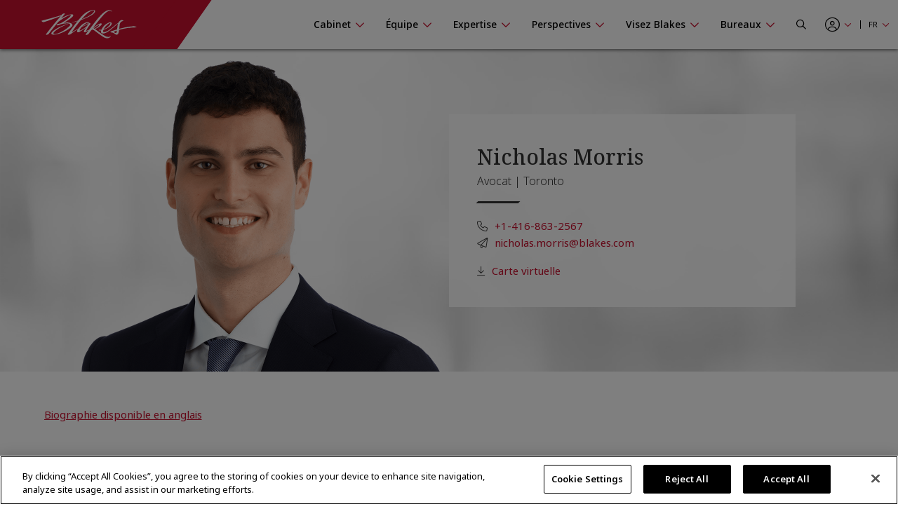

--- FILE ---
content_type: text/html; charset=utf-8
request_url: https://www.blakes.com/fr-ca/equipe/tous-les-professionnels/nicholas-morris/
body_size: 12326
content:



<!doctype html>
<html lang="fr">
<head>

    

<!-- OneTrust Cookies Consent Notice start for blakes.com -->
<script src="https://cdn.cookielaw.org/scripttemplates/otSDKStub.js"  type="text/javascript" charset="UTF-8" data-domain-script="c37f13a7-f24b-4477-9ab7-6b5f691ff28f" ></script>
<script type="text/javascript">
function OptanonWrapper() { }
</script>
<!-- OneTrust Cookies Consent Notice end for blakes.com -->

	
	



<title>Nicholas Morris, Toronto |  Blakes</title>

<meta charset="utf-8">
<meta http-equiv="x-ua-compatible" content="ie=edge">
<meta name="viewport" content="width=device-width, initial-scale=1.0">
<meta name="format-detection" content="telephone=no">


<meta content="Nous avons le privil&#xE8;ge de recruter les meilleurs avocats au Canada et nous sommes passionn&#xE9;s par notre travail. Nos collaborateurs partagent un engagement profond &#xE0; cr&#xE9;er un environnement de travail inclusif et solidaire et &#xE0; faire une diff&#xE9;rence dans nos communaut&#xE9;s." name="description" /><meta content="droit des soci&#xE9;t&#xE9;s, cabinet d&#x2019;avocats, avocat sp&#xE9;cialis&#xE9; en litige, cabinets d&#x2019;avocats pr&#xE8;s de chez moi, avocat en droit civil, avocats, avocat en droit des affaires, avocat contractuel, meilleur avocat au monde, meilleurs cabinets d&#x2019;avocats au Canada, avocats de blakes, avocats de Blakes, stagiaires de Blakes, membres de Blakes, meilleurs avocats en droit des affaires au Canada" name="keywords" />


<meta property="og:title" content="Nicholas Morris, Toronto |  Blakes" />
<meta property="og:type" content="website" />
<meta property="og:url" content="https://www.blakes.com/fr-ca/equipe/tous-les-professionnels/nicholas-morris/" />

	<meta property="og:description" content="Nous avons le privil&#xE8;ge de recruter les meilleurs avocats au Canada et nous sommes passionn&#xE9;s par notre travail. Nos collaborateurs partagent un engagement profond &#xE0; cr&#xE9;er un environnement de travail inclusif et solidaire et &#xE0; faire une diff&#xE9;rence dans nos communaut&#xE9;s." />	
	<meta name="twitter:description" content="Nous avons le privil&#xE8;ge de recruter les meilleurs avocats au Canada et nous sommes passionn&#xE9;s par notre travail. Nos collaborateurs partagent un engagement profond &#xE0; cr&#xE9;er un environnement de travail inclusif et solidaire et &#xE0; faire une diff&#xE9;rence dans nos communaut&#xE9;s." />
	<meta property="og:image" content="https://www.blakes.com:443/getmedia/176ca7c8-5576-4d3b-991a-2ba6b5fb59ef/Morris_Nichola_Sep22_Teaser?ext=.jpg?width=664&amp;height=365&amp;ext=.jpg" />
	<meta property="twitter:image" content="https://www.blakes.com:443/getmedia/176ca7c8-5576-4d3b-991a-2ba6b5fb59ef/Morris_Nichola_Sep22_Teaser?ext=.jpg?width=664&amp;height=365&amp;ext=.jpg" />

<meta name="twitter:title" content="Nicholas Morris, Toronto |  Blakes" />
<meta name="twitter:card" content="summary_large_image" />
<meta name="twitter:site" content="@BlakesLaw" />

<link rel="canonical" href="https://www.blakes.com/fr-ca/equipe/tous-les-professionnels/nicholas-morris/" />


			<link rel="shortcut icon"  href="/getmedia/10e53688-6d12-4699-9255-ce3fcc173bcf/favicon-blakes-new-16x16.png" />
			<link rel="shortcut icon"  href="/getmedia/dcc269de-fb28-409e-af63-b8da62f15478/favicon-blakes-new-32x32.png" />
			<meta name="msapplication-square150x150logo" content="/getmedia/1a259b6b-fbf0-4479-a36b-a3216ddca2fb/favicon-blakes-new-150x150.png" />
			<link rel="apple-touch-icon-precomposed" sizes="180x180" href="/getmedia/ad826c92-de46-4132-9072-a94a415c9f41/favicon-blakes-new-180x180.png" />
			<link rel="apple-touch-icon-precomposed" sizes="192x192" href="/getmedia/a59e50f7-073e-4ce0-b37b-9647cef73763/favicon-blakes-new-192x192.png" />
			<link rel="apple-touch-icon-precomposed" sizes="512x512" href="/getmedia/31aa08c8-6d52-4a6d-9216-f88dd18a5cb6/favicon-blakes-new-512x512.png" />




    
	            <link rel="stylesheet" href="/assets/fontawesome/css/fontawesome.all.css?v=4.9" media="screen" />
            <link rel="stylesheet" href="/assets/css/global/global.css?v=4.9" media="screen" />
            <link rel="stylesheet" href="/assets/css/global/global-print.css?v=4.9" media="print" />



    
<!-- Google Tag Manager Script -->
<script>(function(w,d,s,l,i){w[l]=w[l]||[];w[l].push({'gtm.start':
new Date().getTime(),event:'gtm.js'});var f=d.getElementsByTagName(s)[0],
j=d.createElement(s),dl=l!='dataLayer'?'&l='+l:'';j.async=true;j.src=
'https://www.googletagmanager.com/gtm.js?id='+i+dl;f.parentNode.insertBefore(j,f);
})(window,document,'script','dataLayer','GTM-TZ44DC8');</script>
<!-- End Google Tag Manager | Script -->


    
	            <link rel="stylesheet" href="/assets/css/common/BLKCC.Tabs.css?v=4.9" media="screen" />
            <link rel="stylesheet" href="/assets/css/common/BLKCC.Accordion.css?v=4.9" media="screen" />
            <link rel="stylesheet" href="/assets/css/common/BLKCC.Masthead.css?v=4.9" media="screen" />
            <link rel="stylesheet" href="/assets/css/common/BLKCC.Cards.css?v=4.9" media="screen" />
            <link rel="stylesheet" href="/assets/css/sections/BLKSC.StandardSection.css?v=4.9" media="screen" />
            <link rel="stylesheet" href="/assets/css/common/BLKCC.ShareButton.css?v=4.9" media="screen" />
            <link rel="stylesheet" href="/assets/css/widgets/BLKWT.SectionTitle.css?v=4.9" media="screen" />
            <link rel="stylesheet" href="/assets/css/common/BLKCC.Reveal.css?v=4.9" media="screen" />
            <link rel="stylesheet" href="/assets/css/pagetemplates/BLKPT.DetailCommon.css?v=4.9" media="screen" />
            <link rel="stylesheet" href="/assets/css/pagetemplates/BLKPT.BioPage.css?v=4.9" media="screen" />



    




    
</head>
<body data-mode="LiveSite" id="blk-body" data-toggler="blk-body-toggle-active">

    
<!-- Google Tag Manager | Noscript -->
<noscript><iframe src="https://www.googletagmanager.com/ns.html?id=GTM-TZ44DC8"
height="0" width="0" style="display:none;visibility:hidden"></iframe></noscript>
<!-- End Google Tag Manager | Noscript -->


	<a href="#body" class="blk-skip-link no-print">Sauter la navigation</a>

    

<div class="show-for-print custom-header-for-print">
    <img src="/assets/images/Blakes-Print-FR.svg?v=2" alt="Blake, Cassels &amp; Graydon S.E.N.C.R.L./s.r.l." class="custom-header-for-print-logo" />
</div>


    

    


<div class="blk-main-navigation-mobile-wrapper off-canvas position-right hide-for-large no-print" id="blk-main-navigation-mobile-flyout" data-transition="overlap" data-off-canvas data-ktc-search-exclude>
    <button id="hide-menu-button" class="close-button" type="button" data-close>
        <span class="blk-icon fal fa-times" aria-hidden="true"></span>
        <span class="show-for-sr">Masquer le menu</span>
    </button>

    <a class="site-logo" href="/fr-CA/">
        <img src="/assets/img/blakes-logo-home-mobile.png" alt="Blakes | Blake, Cassels &amp; Graydon S.E.N.C.R.L./s.r.l." />
    </a>

    




<div class="blk-mobile-search-wrapper">
    <form role="search" action="/SearchControl/Search" method="post">
        <label for="blk-mobile-search-term" class="blk-global-search-label blk-mobile-search-label">Chercher sur Blakes.com</label>
        <div class="blk-mobile-search-inner">
             <input type="hidden" value="/fr-ca/recherche/" id="GlobalSearchPageUrl" name="GlobalSearchPageUrl" />
             <input required id="blk-mobile-search-term" type="text" class="blk-mobile-search-input blk-global-search-input" placeholder="Chercher sur Blakes.com" data-tps-datalayer-event-name="Search-Global-Header" name="SearchText" value="" />
             <button type="submit" class="blk-mobile-search-submit blk-global-search-submit">
                 <span class="blk-icon far fa-search"></span>
                 <span class="show-for-sr">Submit your search</span>
             </button>
        </div>
    <input name="__RequestVerificationToken" type="hidden" value="CfDJ8EiiFi7q6jBHjCJm_tj89jTBG5SymSvyaBwGBDiC9y3QwATa-76GM4Tem6IMrZ6WGvIorxhTcoJ3UvNxLNiurub6fNpmhhWZ__H1Z8Hv0LRQiYNVarPbvUV9C98rNU0dosdLy8oz8LuwaqRjpISh6sI" /></form>
</div>

    





<nav class="blk-main-navigation-mobile" data-temp="fr-CA">
        <ul class="blk-main-navigation-mobile-list no-bullet">
        <li class="blk-main-navigation-mobile-list-item blk-main-navigation-mobile-level-1  ">
            <a href="/fr-ca/cabinet/" class="blk-main-navigation-mobile-list-item-link"  aria-expanded="false" >
                <span class="blk-main-navigation-mobile-list-item-link-label blk-link-label">
                    Cabinet
                </span>
            </a>

                <button class="blk-main-navigation-mobile-list-toggle" aria-controls="blk-submenu-list-wrapper-mobile-43223" aria-expanded="false">
                    <span class="blk-icon"></span>
                    <span class="show-for-sr">Afficher ou masquer la navigation de la section Cabinet</span>
                </button>
                <ul class="blk-main-navigation-mobile-list no-bullet" id="blk-submenu-list-wrapper-mobile-43223">

        <li class="blk-main-navigation-mobile-list-item blk-main-navigation-mobile-level-2  ">
            <a href="/fr-ca/cabinet/principes-directeurs/" class="blk-main-navigation-mobile-list-item-link"  aria-expanded="false" >
                <span class="blk-main-navigation-mobile-list-item-link-label blk-link-label">
                    Principes directeurs
                </span>
            </a>

        </li>
        <li class="blk-main-navigation-mobile-list-item blk-main-navigation-mobile-level-2  ">
            <a href="/fr-ca/cabinet/le-leadership-du-cabinet/" class="blk-main-navigation-mobile-list-item-link"  aria-expanded="false" >
                <span class="blk-main-navigation-mobile-list-item-link-label blk-link-label">
                    Le leadership du cabinet
                </span>
            </a>

        </li>
        <li class="blk-main-navigation-mobile-list-item blk-main-navigation-mobile-level-2  ">
            <a href="/fr-ca/cabinet/prix-et-reconnaissance/" class="blk-main-navigation-mobile-list-item-link"  aria-expanded="false" >
                <span class="blk-main-navigation-mobile-list-item-link-label blk-link-label">
                    Prix et reconnaissance
                </span>
            </a>

        </li>
        <li class="blk-main-navigation-mobile-list-item blk-main-navigation-mobile-level-2  ">
            <a href="/fr-ca/cabinet/diversite-et-inclusion/" class="blk-main-navigation-mobile-list-item-link"  aria-expanded="false" >
                <span class="blk-main-navigation-mobile-list-item-link-label blk-link-label">
                    Diversit&#xE9; et inclusion
                </span>
            </a>

                <button class="blk-main-navigation-mobile-list-toggle" aria-controls="blk-submenu-list-wrapper-mobile-24221" aria-expanded="false">
                    <span class="blk-icon"></span>
                    <span class="show-for-sr">Afficher ou masquer la navigation de la section Diversit&#xE9; et inclusion</span>
                </button>
                <ul class="blk-main-navigation-mobile-list no-bullet" id="blk-submenu-list-wrapper-mobile-24221">

        <li class="blk-main-navigation-mobile-list-item blk-main-navigation-mobile-level-3  ">
            <a href="/fr-ca/cabinet/diversite-et-inclusion/noir@blakes/" class="blk-main-navigation-mobile-list-item-link"  aria-expanded="false" >
                <span class="blk-main-navigation-mobile-list-item-link-label blk-link-label">
                    Noir@Blakes
                </span>
            </a>

        </li>
        <li class="blk-main-navigation-mobile-list-item blk-main-navigation-mobile-level-3  ">
            <a href="/fr-ca/cabinet/diversite-et-inclusion/chai@blakes/" class="blk-main-navigation-mobile-list-item-link"  aria-expanded="false" >
                <span class="blk-main-navigation-mobile-list-item-link-label blk-link-label">
                    Chai@Blakes
                </span>
            </a>

        </li>
        <li class="blk-main-navigation-mobile-list-item blk-main-navigation-mobile-level-3  ">
            <a href="/fr-ca/cabinet/diversite-et-inclusion/asie-est@blakes/" class="blk-main-navigation-mobile-list-item-link"  aria-expanded="false" >
                <span class="blk-main-navigation-mobile-list-item-link-label blk-link-label">
                    Asie.Est@Blakes
                </span>
            </a>

        </li>
        <li class="blk-main-navigation-mobile-list-item blk-main-navigation-mobile-level-3  ">
            <a href="/fr-ca/cabinet/diversite-et-inclusion/fierte@blakes/" class="blk-main-navigation-mobile-list-item-link"  aria-expanded="false" >
                <span class="blk-main-navigation-mobile-list-item-link-label blk-link-label">
                    Fiert&#xE9;@Blakes
                </span>
            </a>

        </li>
        <li class="blk-main-navigation-mobile-list-item blk-main-navigation-mobile-level-3  ">
            <a href="/fr-ca/cabinet/diversite-et-inclusion/asie-sud@blakes/" class="blk-main-navigation-mobile-list-item-link"  aria-expanded="false" >
                <span class="blk-main-navigation-mobile-list-item-link-label blk-link-label">
                    Asie.Sud@Blakes
                </span>
            </a>

        </li>
        <li class="blk-main-navigation-mobile-list-item blk-main-navigation-mobile-level-3  ">
            <a href="/fr-ca/cabinet/diversite-et-inclusion/investir-dans-les-femmes/" class="blk-main-navigation-mobile-list-item-link"  aria-expanded="false" >
                <span class="blk-main-navigation-mobile-list-item-link-label blk-link-label">
                    Blakes au f&#xE9;minin
                </span>
            </a>

        </li>
        <li class="blk-main-navigation-mobile-list-item blk-main-navigation-mobile-level-3  ">
            <a href="/fr-ca/cabinet/diversite-et-inclusion/inclusion@blakes/" class="blk-main-navigation-mobile-list-item-link"  aria-expanded="false" >
                <span class="blk-main-navigation-mobile-list-item-link-label blk-link-label">
                    Inclusion@Blakes
                </span>
            </a>

        </li>
        <li class="blk-main-navigation-mobile-list-item blk-main-navigation-mobile-level-3  ">
            <a href="/fr-ca/cabinet/diversite-et-inclusion/investir-dans-l-avenir/" class="blk-main-navigation-mobile-list-item-link"  aria-expanded="false" >
                <span class="blk-main-navigation-mobile-list-item-link-label blk-link-label">
                    Investir dans l&#x2019;avenir
                </span>
            </a>

        </li>

                </ul>
        </li>
        <li class="blk-main-navigation-mobile-list-item blk-main-navigation-mobile-level-2  ">
            <a href="/fr-ca/cabinet/innovation-chez-blakes/" class="blk-main-navigation-mobile-list-item-link"  aria-expanded="false" >
                <span class="blk-main-navigation-mobile-list-item-link-label blk-link-label">
                    Innovation chez Blakes
                </span>
            </a>

        </li>
        <li class="blk-main-navigation-mobile-list-item blk-main-navigation-mobile-level-2  ">
            <a href="/fr-ca/cabinet/responsabilite-sociale/" class="blk-main-navigation-mobile-list-item-link"  aria-expanded="false" >
                <span class="blk-main-navigation-mobile-list-item-link-label blk-link-label">
                    Responsabilit&#xE9; sociale
                </span>
            </a>

                <button class="blk-main-navigation-mobile-list-toggle" aria-controls="blk-submenu-list-wrapper-mobile-24309" aria-expanded="false">
                    <span class="blk-icon"></span>
                    <span class="show-for-sr">Afficher ou masquer la navigation de la section Responsabilit&#xE9; sociale</span>
                </button>
                <ul class="blk-main-navigation-mobile-list no-bullet" id="blk-submenu-list-wrapper-mobile-24309">

        <li class="blk-main-navigation-mobile-list-item blk-main-navigation-mobile-level-3  ">
            <a href="/fr-ca/cabinet/responsabilite-sociale/engagement-communautaire/" class="blk-main-navigation-mobile-list-item-link"  aria-expanded="false" >
                <span class="blk-main-navigation-mobile-list-item-link-label blk-link-label">
                    Engagement communautaire 
                </span>
            </a>

        </li>
        <li class="blk-main-navigation-mobile-list-item blk-main-navigation-mobile-level-3  ">
            <a href="/fr-ca/cabinet/responsabilite-sociale/durabilite/" class="blk-main-navigation-mobile-list-item-link"  aria-expanded="false" >
                <span class="blk-main-navigation-mobile-list-item-link-label blk-link-label">
                    Durabilit&#xE9;
                </span>
            </a>

        </li>
        <li class="blk-main-navigation-mobile-list-item blk-main-navigation-mobile-level-3  ">
            <a href="/fr-ca/cabinet/responsabilite-sociale/services-pro-bono/" class="blk-main-navigation-mobile-list-item-link"  aria-expanded="false" >
                <span class="blk-main-navigation-mobile-list-item-link-label blk-link-label">
                    Services pro bono
                </span>
            </a>

        </li>

                </ul>
        </li>
        <li class="blk-main-navigation-mobile-list-item blk-main-navigation-mobile-level-2  ">
            <a href="/fr-ca/cabinet/blakes-en-tete/" class="blk-main-navigation-mobile-list-item-link"  aria-expanded="false" >
                <span class="blk-main-navigation-mobile-list-item-link-label blk-link-label">
                    Blakes en t&#xEA;te
                </span>
            </a>

                <button class="blk-main-navigation-mobile-list-toggle" aria-controls="blk-submenu-list-wrapper-mobile-24378" aria-expanded="false">
                    <span class="blk-icon"></span>
                    <span class="show-for-sr">Afficher ou masquer la navigation de la section Blakes en t&#xEA;te</span>
                </button>
                <ul class="blk-main-navigation-mobile-list no-bullet" id="blk-submenu-list-wrapper-mobile-24378">

        <li class="blk-main-navigation-mobile-list-item blk-main-navigation-mobile-level-3  ">
            <a href="/fr-ca/cabinet/blakes-en-tete/ressources-de-bien-etre-chez-blakes/" class="blk-main-navigation-mobile-list-item-link"  aria-expanded="false" >
                <span class="blk-main-navigation-mobile-list-item-link-label blk-link-label">
                    Ressources bien-&#xEA;tre chez Blakes
                </span>
            </a>

        </li>

                </ul>
        </li>
        <li class="blk-main-navigation-mobile-list-item blk-main-navigation-mobile-level-2  ">
            <a href="/fr-ca/cabinet/espace-medias/" class="blk-main-navigation-mobile-list-item-link"  aria-expanded="false" >
                <span class="blk-main-navigation-mobile-list-item-link-label blk-link-label">
                    Espace m&#xE9;dias
                </span>
            </a>

                <button class="blk-main-navigation-mobile-list-toggle" aria-controls="blk-submenu-list-wrapper-mobile-43255" aria-expanded="false">
                    <span class="blk-icon"></span>
                    <span class="show-for-sr">Afficher ou masquer la navigation de la section Espace m&#xE9;dias</span>
                </button>
                <ul class="blk-main-navigation-mobile-list no-bullet" id="blk-submenu-list-wrapper-mobile-43255">

        <li class="blk-main-navigation-mobile-list-item blk-main-navigation-mobile-level-3  ">
            <a href="/fr-ca/cabinet/espace-medias/foire-aux-questions/" class="blk-main-navigation-mobile-list-item-link"  aria-expanded="false" >
                <span class="blk-main-navigation-mobile-list-item-link-label blk-link-label">
                    Foire aux questions
                </span>
            </a>

        </li>
        <li class="blk-main-navigation-mobile-list-item blk-main-navigation-mobile-level-3  ">
            <a href="/fr-ca/cabinet/espace-medias/nouvelles-du-cabinet/" class="blk-main-navigation-mobile-list-item-link"  aria-expanded="false" >
                <span class="blk-main-navigation-mobile-list-item-link-label blk-link-label">
                    Nouvelles du cabinet 
                </span>
            </a>

        </li>

                </ul>
        </li>

                </ul>
        </li>
        <li class="blk-main-navigation-mobile-list-item blk-main-navigation-mobile-level-1  expanded active">
            <a href="/fr-ca/equipe/" class="blk-main-navigation-mobile-list-item-link" aria-current="page" aria-expanded="true" >
                <span class="blk-main-navigation-mobile-list-item-link-label blk-link-label">
                    &#xC9;quipe
                </span>
            </a>

                <button class="blk-main-navigation-mobile-list-toggle" aria-controls="blk-submenu-list-wrapper-mobile-43752" aria-expanded="true">
                    <span class="blk-icon"></span>
                    <span class="show-for-sr">Afficher ou masquer la navigation de la section &#xC9;quipe</span>
                </button>
                <ul class="blk-main-navigation-mobile-list no-bullet" id="blk-submenu-list-wrapper-mobile-43752">

        <li class="blk-main-navigation-mobile-list-item blk-main-navigation-mobile-level-2  expanded active">
            <a href="/fr-ca/equipe/tous-les-professionnels/" class="blk-main-navigation-mobile-list-item-link" aria-current="page" aria-expanded="true" >
                <span class="blk-main-navigation-mobile-list-item-link-label blk-link-label">
                    Tous les professionnels
                </span>
            </a>

        </li>

                </ul>
        </li>
        <li class="blk-main-navigation-mobile-list-item blk-main-navigation-mobile-level-1  ">
            <a href="/fr-ca/expertise/" class="blk-main-navigation-mobile-list-item-link"  aria-expanded="false" >
                <span class="blk-main-navigation-mobile-list-item-link-label blk-link-label">
                    Expertise
                </span>
            </a>

                <button class="blk-main-navigation-mobile-list-toggle" aria-controls="blk-submenu-list-wrapper-mobile-24396" aria-expanded="false">
                    <span class="blk-icon"></span>
                    <span class="show-for-sr">Afficher ou masquer la navigation de la section Expertise</span>
                </button>
                <ul class="blk-main-navigation-mobile-list no-bullet" id="blk-submenu-list-wrapper-mobile-24396">

        <li class="blk-main-navigation-mobile-list-item blk-main-navigation-mobile-level-2  ">
            <a href="/fr-ca/expertise/experience-recente/" class="blk-main-navigation-mobile-list-item-link"  aria-expanded="false" >
                <span class="blk-main-navigation-mobile-list-item-link-label blk-link-label">
                    Exp&#xE9;rience r&#xE9;cente
                </span>
            </a>

        </li>
        <li class="blk-main-navigation-mobile-list-item blk-main-navigation-mobile-level-2  ">
            <a href="/fr-ca/expertise/champs-de-pratique/" class="blk-main-navigation-mobile-list-item-link"  aria-expanded="false" >
                <span class="blk-main-navigation-mobile-list-item-link-label blk-link-label">
                    Champs de pratique
                </span>
            </a>

        </li>
        <li class="blk-main-navigation-mobile-list-item blk-main-navigation-mobile-level-2  ">
            <a href="/fr-ca/expertise/secteurs/" class="blk-main-navigation-mobile-list-item-link"  aria-expanded="false" >
                <span class="blk-main-navigation-mobile-list-item-link-label blk-link-label">
                    Secteurs
                </span>
            </a>

        </li>
        <li class="blk-main-navigation-mobile-list-item blk-main-navigation-mobile-level-2  ">
            <a href="/fr-ca/expertise/etats-unis-et-international/" class="blk-main-navigation-mobile-list-item-link"  aria-expanded="false" >
                <span class="blk-main-navigation-mobile-list-item-link-label blk-link-label">
                    &#xC9;tats-Unis et international
                </span>
            </a>

        </li>
        <li class="blk-main-navigation-mobile-list-item blk-main-navigation-mobile-level-2  ">
            <a href="/fr-ca/expertise/solutions-novatrices/" class="blk-main-navigation-mobile-list-item-link"  aria-expanded="false" >
                <span class="blk-main-navigation-mobile-list-item-link-label blk-link-label">
                    Solutions novatrices
                </span>
            </a>

        </li>

                </ul>
        </li>
        <li class="blk-main-navigation-mobile-list-item blk-main-navigation-mobile-level-1  ">
            <a href="/fr-ca/perspectives/" class="blk-main-navigation-mobile-list-item-link"  aria-expanded="false" >
                <span class="blk-main-navigation-mobile-list-item-link-label blk-link-label">
                    Perspectives
                </span>
            </a>

                <button class="blk-main-navigation-mobile-list-toggle" aria-controls="blk-submenu-list-wrapper-mobile-43763" aria-expanded="false">
                    <span class="blk-icon"></span>
                    <span class="show-for-sr">Afficher ou masquer la navigation de la section Perspectives</span>
                </button>
                <ul class="blk-main-navigation-mobile-list no-bullet" id="blk-submenu-list-wrapper-mobile-43763">

        <li class="blk-main-navigation-mobile-list-item blk-main-navigation-mobile-level-2  ">
            <a href="/fr-ca/perspectives/chercher-une-publication/" class="blk-main-navigation-mobile-list-item-link"  aria-expanded="false" >
                <span class="blk-main-navigation-mobile-list-item-link-label blk-link-label">
                    Chercher une publication
                </span>
            </a>

        </li>
        <li class="blk-main-navigation-mobile-list-item blk-main-navigation-mobile-level-2  ">
            <a href="/fr-ca/perspectives/seminaires/" class="blk-main-navigation-mobile-list-item-link"  aria-expanded="false" >
                <span class="blk-main-navigation-mobile-list-item-link-label blk-link-label">
                    S&#xE9;minaires
                </span>
            </a>

                <button class="blk-main-navigation-mobile-list-toggle" aria-controls="blk-submenu-list-wrapper-mobile-35852" aria-expanded="false">
                    <span class="blk-icon"></span>
                    <span class="show-for-sr">Afficher ou masquer la navigation de la section S&#xE9;minaires</span>
                </button>
                <ul class="blk-main-navigation-mobile-list no-bullet" id="blk-submenu-list-wrapper-mobile-35852">

        <li class="blk-main-navigation-mobile-list-item blk-main-navigation-mobile-level-3  ">
            <a href="/fr-ca/perspectives/seminaires/seminaires-a-venir/" class="blk-main-navigation-mobile-list-item-link"  aria-expanded="false" >
                <span class="blk-main-navigation-mobile-list-item-link-label blk-link-label">
                    S&#xE9;minaires &#xE0; venir
                </span>
            </a>

        </li>
        <li class="blk-main-navigation-mobile-list-item blk-main-navigation-mobile-level-3  ">
            <a href="/fr-ca/perspectives/seminaires/seminaires-passes/" class="blk-main-navigation-mobile-list-item-link"  aria-expanded="false" >
                <span class="blk-main-navigation-mobile-list-item-link-label blk-link-label">
                    S&#xE9;minaires pass&#xE9;s
                </span>
            </a>

        </li>
        <li class="blk-main-navigation-mobile-list-item blk-main-navigation-mobile-level-3  ">
            <a href="/fr-ca/perspectives/seminaires/videos-de-formation-continue-reconnue/" class="blk-main-navigation-mobile-list-item-link"  aria-expanded="false" >
                <span class="blk-main-navigation-mobile-list-item-link-label blk-link-label">
                    Vid&#xE9;os de formation continue reconnue
                </span>
            </a>

        </li>
        <li class="blk-main-navigation-mobile-list-item blk-main-navigation-mobile-level-3  ">
            <a href="/fr-ca/perspectives/seminaires/formation-continue/" class="blk-main-navigation-mobile-list-item-link"  aria-expanded="false" >
                <span class="blk-main-navigation-mobile-list-item-link-label blk-link-label">
                    Formation continue
                </span>
            </a>

        </li>

                </ul>
        </li>
        <li class="blk-main-navigation-mobile-list-item blk-main-navigation-mobile-level-2  ">
            <a href="/fr-ca/perspectives/centres-thematiques/" class="blk-main-navigation-mobile-list-item-link"  aria-expanded="false" >
                <span class="blk-main-navigation-mobile-list-item-link-label blk-link-label">
                    Centres th&#xE9;matiques
                </span>
            </a>

                <button class="blk-main-navigation-mobile-list-toggle" aria-controls="blk-submenu-list-wrapper-mobile-37062" aria-expanded="false">
                    <span class="blk-icon"></span>
                    <span class="show-for-sr">Afficher ou masquer la navigation de la section Centres th&#xE9;matiques</span>
                </button>
                <ul class="blk-main-navigation-mobile-list no-bullet" id="blk-submenu-list-wrapper-mobile-37062">

        <li class="blk-main-navigation-mobile-list-item blk-main-navigation-mobile-level-3  ">
            <a href="/fr-ca/perspectives/centres-thematiques/intelligence-artificielle/" class="blk-main-navigation-mobile-list-item-link"  aria-expanded="false" >
                <span class="blk-main-navigation-mobile-list-item-link-label blk-link-label">
                    Intelligence artificielle
                </span>
            </a>

        </li>
        <li class="blk-main-navigation-mobile-list-item blk-main-navigation-mobile-level-3  ">
            <a href="/fr-ca/perspectives/centres-thematiques/blakes-ventures/" class="blk-main-navigation-mobile-list-item-link"  aria-expanded="false" >
                <span class="blk-main-navigation-mobile-list-item-link-label blk-link-label">
                    Blakes Ventures
                </span>
            </a>

        </li>
        <li class="blk-main-navigation-mobile-list-item blk-main-navigation-mobile-level-3  ">
            <a href="/fr-ca/perspectives/centres-thematiques/tarifs-transfrontaliers/" class="blk-main-navigation-mobile-list-item-link"  aria-expanded="false" >
                <span class="blk-main-navigation-mobile-list-item-link-label blk-link-label">
                    Tarifs transfrontaliers
                </span>
            </a>

        </li>
        <li class="blk-main-navigation-mobile-list-item blk-main-navigation-mobile-level-3  ">
            <a href="/fr-ca/perspectives/centres-thematiques/cybersecurite-et-protection-de-la-vie-privee/" class="blk-main-navigation-mobile-list-item-link"  aria-expanded="false" >
                <span class="blk-main-navigation-mobile-list-item-link-label blk-link-label">
                    Cybers&#xE9;curit&#xE9; et protection de la vie priv&#xE9;e
                </span>
            </a>

        </li>
        <li class="blk-main-navigation-mobile-list-item blk-main-navigation-mobile-level-3  ">
            <a href="/fr-ca/perspectives/centres-thematiques/diversite-et-inclusion/" class="blk-main-navigation-mobile-list-item-link"  aria-expanded="false" >
                <span class="blk-main-navigation-mobile-list-item-link-label blk-link-label">
                    Diversit&#xE9; et inclusion
                </span>
            </a>

        </li>
        <li class="blk-main-navigation-mobile-list-item blk-main-navigation-mobile-level-3  ">
            <a href="/fr-ca/perspectives/centres-thematiques/facteurs-environnementaux-sociaux-et-de-gouvernance-(esg)/" class="blk-main-navigation-mobile-list-item-link"  aria-expanded="false" >
                <span class="blk-main-navigation-mobile-list-item-link-label blk-link-label">
                    Facteurs environnementaux, sociaux et de gouvernance (ESG)
                </span>
            </a>

        </li>
        <li class="blk-main-navigation-mobile-list-item blk-main-navigation-mobile-level-3  ">
            <a href="/fr-ca/perspectives/centres-thematiques/l-avenir-du-travail/" class="blk-main-navigation-mobile-list-item-link"  aria-expanded="false" >
                <span class="blk-main-navigation-mobile-list-item-link-label blk-link-label">
                    L&#x2019;avenir du travail
                </span>
            </a>

        </li>
        <li class="blk-main-navigation-mobile-list-item blk-main-navigation-mobile-level-3  ">
            <a href="/fr-ca/perspectives/centres-thematiques/affaires-internationales-et-transfrontalieres/" class="blk-main-navigation-mobile-list-item-link"  aria-expanded="false" >
                <span class="blk-main-navigation-mobile-list-item-link-label blk-link-label">
                    Affaires internationales et transfrontali&#xE8;res
                </span>
            </a>

        </li>
        <li class="blk-main-navigation-mobile-list-item blk-main-navigation-mobile-level-3  ">
            <a href="/fr-ca/perspectives/centres-thematiques/secteur-public-marches-publics-et-infrastructure/" class="blk-main-navigation-mobile-list-item-link"  aria-expanded="false" >
                <span class="blk-main-navigation-mobile-list-item-link-label blk-link-label">
                    Secteur public, march&#xE9;s publics et infrastructure
                </span>
            </a>

        </li>

                </ul>
        </li>
        <li class="blk-main-navigation-mobile-list-item blk-main-navigation-mobile-level-2  ">
            <a href="/fr-ca/perspectives/etudes-de-cas/" class="blk-main-navigation-mobile-list-item-link"  aria-expanded="false" >
                <span class="blk-main-navigation-mobile-list-item-link-label blk-link-label">
                    &#xC9;tudes de cas
                </span>
            </a>

        </li>
        <li class="blk-main-navigation-mobile-list-item blk-main-navigation-mobile-level-2  ">
            <a href="/fr-ca/perspectives/balados/" class="blk-main-navigation-mobile-list-item-link"  aria-expanded="false" >
                <span class="blk-main-navigation-mobile-list-item-link-label blk-link-label">
                    Balados
                </span>
            </a>

        </li>

                </ul>
        </li>
        <li class="blk-main-navigation-mobile-list-item blk-main-navigation-mobile-level-1  ">
            <a href="/fr-ca/visez-blakes/" class="blk-main-navigation-mobile-list-item-link"  aria-expanded="false" >
                <span class="blk-main-navigation-mobile-list-item-link-label blk-link-label">
                    Visez Blakes
                </span>
            </a>

                <button class="blk-main-navigation-mobile-list-toggle" aria-controls="blk-submenu-list-wrapper-mobile-43526" aria-expanded="false">
                    <span class="blk-icon"></span>
                    <span class="show-for-sr">Afficher ou masquer la navigation de la section Visez Blakes</span>
                </button>
                <ul class="blk-main-navigation-mobile-list no-bullet" id="blk-submenu-list-wrapper-mobile-43526">

        <li class="blk-main-navigation-mobile-list-item blk-main-navigation-mobile-level-2  ">
            <a href="/fr-ca/visez-blakes/find-a-career/" class="blk-main-navigation-mobile-list-item-link"  aria-expanded="false" >
                <span class="blk-main-navigation-mobile-list-item-link-label blk-link-label">
                    Trouver une carri&#xE8;re
                </span>
            </a>

        </li>
        <li class="blk-main-navigation-mobile-list-item blk-main-navigation-mobile-level-2  ">
            <a href="/fr-ca/visez-blakes/legal-professionals/" class="blk-main-navigation-mobile-list-item-link"  aria-expanded="false" >
                <span class="blk-main-navigation-mobile-list-item-link-label blk-link-label">
                    Professionnels juridiques
                </span>
            </a>

        </li>
        <li class="blk-main-navigation-mobile-list-item blk-main-navigation-mobile-level-2  ">
            <a href="/fr-ca/visez-blakes/law-students/" class="blk-main-navigation-mobile-list-item-link"  aria-expanded="false" >
                <span class="blk-main-navigation-mobile-list-item-link-label blk-link-label">
                    &#xC9;tudiants en droit
                </span>
            </a>

        </li>
        <li class="blk-main-navigation-mobile-list-item blk-main-navigation-mobile-level-2  ">
            <a href="/fr-ca/visez-blakes/law-clerks-paraprofessionals/" class="blk-main-navigation-mobile-list-item-link"  aria-expanded="false" >
                <span class="blk-main-navigation-mobile-list-item-link-label blk-link-label">
                    Parajuristes et paraprofessionnels
                </span>
            </a>

        </li>
        <li class="blk-main-navigation-mobile-list-item blk-main-navigation-mobile-level-2  ">
            <a href="/fr-ca/visez-blakes/business-services/" class="blk-main-navigation-mobile-list-item-link"  aria-expanded="false" >
                <span class="blk-main-navigation-mobile-list-item-link-label blk-link-label">
                    Services administratifs
                </span>
            </a>

        </li>
        <li class="blk-main-navigation-mobile-list-item blk-main-navigation-mobile-level-2  ">
            <a href="/fr-ca/visez-blakes/undergrad-students/" class="blk-main-navigation-mobile-list-item-link"  aria-expanded="false" >
                <span class="blk-main-navigation-mobile-list-item-link-label blk-link-label">
                    &#xC9;tudiants de premier cycle
                </span>
            </a>

        </li>

                </ul>
        </li>
        <li class="blk-main-navigation-mobile-list-item blk-main-navigation-mobile-level-1  ">
            <a href="/fr-ca/bureaux/" class="blk-main-navigation-mobile-list-item-link"  aria-expanded="false" >
                <span class="blk-main-navigation-mobile-list-item-link-label blk-link-label">
                    Bureaux
                </span>
            </a>

                <button class="blk-main-navigation-mobile-list-toggle" aria-controls="blk-submenu-list-wrapper-mobile-43254" aria-expanded="false">
                    <span class="blk-icon"></span>
                    <span class="show-for-sr">Afficher ou masquer la navigation de la section Bureaux</span>
                </button>
                <ul class="blk-main-navigation-mobile-list no-bullet" id="blk-submenu-list-wrapper-mobile-43254">

        <li class="blk-main-navigation-mobile-list-item blk-main-navigation-mobile-level-2  ">
            <a href="/fr-ca/bureaux/toronto/" class="blk-main-navigation-mobile-list-item-link"  aria-expanded="false" >
                <span class="blk-main-navigation-mobile-list-item-link-label blk-link-label">
                    Toronto
                </span>
            </a>

        </li>
        <li class="blk-main-navigation-mobile-list-item blk-main-navigation-mobile-level-2  ">
            <a href="/fr-ca/bureaux/calgary/" class="blk-main-navigation-mobile-list-item-link"  aria-expanded="false" >
                <span class="blk-main-navigation-mobile-list-item-link-label blk-link-label">
                    Calgary
                </span>
            </a>

        </li>
        <li class="blk-main-navigation-mobile-list-item blk-main-navigation-mobile-level-2  ">
            <a href="/fr-ca/bureaux/vancouver/" class="blk-main-navigation-mobile-list-item-link"  aria-expanded="false" >
                <span class="blk-main-navigation-mobile-list-item-link-label blk-link-label">
                    Vancouver
                </span>
            </a>

        </li>
        <li class="blk-main-navigation-mobile-list-item blk-main-navigation-mobile-level-2  ">
            <a href="/fr-ca/bureaux/montreal/" class="blk-main-navigation-mobile-list-item-link"  aria-expanded="false" >
                <span class="blk-main-navigation-mobile-list-item-link-label blk-link-label">
                    Montr&#xE9;al
                </span>
            </a>

        </li>
        <li class="blk-main-navigation-mobile-list-item blk-main-navigation-mobile-level-2  ">
            <a href="/fr-ca/bureaux/ottawa/" class="blk-main-navigation-mobile-list-item-link"  aria-expanded="false" >
                <span class="blk-main-navigation-mobile-list-item-link-label blk-link-label">
                    Ottawa
                </span>
            </a>

        </li>
        <li class="blk-main-navigation-mobile-list-item blk-main-navigation-mobile-level-2  ">
            <a href="/fr-ca/bureaux/new-york/" class="blk-main-navigation-mobile-list-item-link"  aria-expanded="false" >
                <span class="blk-main-navigation-mobile-list-item-link-label blk-link-label">
                    New York
                </span>
            </a>

        </li>
        <li class="blk-main-navigation-mobile-list-item blk-main-navigation-mobile-level-2  ">
            <a href="/fr-ca/bureaux/londres/" class="blk-main-navigation-mobile-list-item-link"  aria-expanded="false" >
                <span class="blk-main-navigation-mobile-list-item-link-label blk-link-label">
                    Londres
                </span>
            </a>

        </li>

                </ul>
        </li>
            


        <li class="blk-main-navigation-mobile-list-item blk-main-navigation-mobile-level-1">
            <a href="/fr-ca/abonnement-et-inscription" target=""  class="blk-main-navigation-mobile-list-item-link" >
                <span class="blk-main-navigation-mobile-list-item-link-label blk-link-label">
                    Abonnement courriel / <br> Inscription client
                </span>
            </a>
        </li>

<li class="blk-main-navigation-mobile-list-item blk-main-navigation-mobile-level-1">
        <a href="/fr-ca/se-connecter/?returnurl=%7E%2Ffr-ca%2Fequipe%2Ftous-les-professionnels%2Fnicholas-morris%2F" class="blk-main-navigation-mobile-list-item-link">Connexion client</a>
</li>


            <!-- 22 h 02 min 02 s -->
            



<li class="blk-main-navigation-mobile-list-item blk-main-navigation-mobile-level-1 blk-main-navigation-mobile-has-children blk-language-toggle-item">
    <a href="#"
        class="blk-main-navigation-mobile-list-item-link blk-language-toggle blk-main-navigation-mobile-top-level-list-toggle"
        title="Afficher/masquer le menu"
        aria-label="French. Currently selected."
        aria-controls="blk-submenu-list-wrapper-languages-mobile" aria-expanded="false">
        <span class="blk-main-navigation-mobile-list-item-link-label blk-link-label">Fran&#xE7;ais</span>
        <span class="blk-icon"></span>
    </a>
    <ul class="blk-main-navigation-mobile-list no-bullet" id="blk-submenu-list-wrapper-languages-mobile">
            <li class="blk-main-navigation-mobile-list-item blk-main-navigation-mobile-level-2">
                <a href="/people/find-a-person/nicholas-morris/"
                   class="blk-main-navigation-mobile-list-item-link "
                   title="English"
                    lang=en>
                    <span class="blk-main-navigation-mobile-list-item-link-label blk-link-label">English</span>
                </a>
            </li>
            <li class="blk-main-navigation-mobile-list-item blk-main-navigation-mobile-level-2">
                <a href="#"
                   class="blk-main-navigation-mobile-list-item-link blk-language-selected"
                   title="French"
                   >
                    <span class="blk-main-navigation-mobile-list-item-link-label blk-link-label">Fran&#xE7;ais</span>
                </a>
            </li>
    </ul>
</li>

        </ul>
</nav>

<!-- 22 h 02 min 02 s -->

</div>


	<div class="main-site-wrapper blk-off-canvas-content off-canvas-content" data-off-canvas-content>

        




<header class="blk-header no-print" id="header">
    <div class="blk-header-inner" data-ktc-search-exclude>
        <div class="grid-container full">
            <div class="grid-x align-justify">
                <div class="cell shrink">
                    <div class="blk-header-logo-wrapper">
                        <a class="site-logo" href="/fr-CA/">
                            <span class="show-for-sr">Blake, Cassels &amp; Graydon S.E.N.C.R.L./s.r.l.</span>
                            <svg version="1.1" id="header_logo" xmlns="http://www.w3.org/2000/svg" xmlns:xlink="http://www.w3.org/1999/xlink" x="0px" y="0px" viewBox="0 0 212.21 72.1" xml:space="preserve" role="img" aria-label="Blake, Cassels &amp; Graydon S.E.N.C.R.L./s.r.l."
                                 class="blk-header-logo" style="enable-background:new 0 0 212.21 72.1; fill: #fff;">
                            <path class="st0" d="M159.22,51.85c1.87,0.95,3.52,2.34,5.16,2.39c0.68,0.02,0.97-0.13,1.37-1.57c0.27-0.95,0.51-2.21,0.73-3.64
                                C163.89,49.93,161.48,50.88,159.22,51.85 M138.13,46.05c8.45-2.8,12.99-8.46,13.94-10.94c0.62-1.62,0.57-3.25-2.27-1.51
                                C145.43,36.27,140.48,40.87,138.13,46.05 M114.66,44.07c0.06,0,0.11,0,0.17,0c3.23-3.15,11.7-9.27,16.18-10.38
                                c3.19-0.79,3.43,1.31,2.65,2.47c-1.62,2.4-6.54,7.04-14.24,9.58c0.54,0.34,1.12,0.75,1.75,1.22c6.28,4.7,15.04,10.93,20.46,13.92
                                c4.62,2.55,9.55,2.04,11.47-0.27c0.34-0.4,0.66-0.25,0.34,0.4c-1.69,3.44-6.06,5.81-12.73,3.44c-2.74-0.97-10.42-6.47-21.02-14.51
                                c-4.73-3.59-6.54-3.69-8.01-1.79c-2.08,2.67-3.74,4.98-5.74,7.73c-1.97,2.71-7.64,2.97-6.35,1.21c2.13-2.88,4.18-5.67,6.18-8.36
                                c-2.25,1.29-4.7,2.52-7.1,3.5c-2.27,0.92-4.25,0.05-2.5-3.03c0.98-1.71,2.39-4.17,4.06-6.81c-5.82,4.62-11.92,8.51-14.98,9.84
                                c-3.12,1.35-5.07-0.11-3.77-3.32c0.33-0.8,0.86-1.84,1.59-3.02c-6.68,3.96-11.65,7.59-15.87,10.81c-1.19,0.9-8.63,2.82-5.3-1.52
                                C67.33,48.09,73.93,39,82.15,28.76c-3.51,1.01-7.71,2.08-11.6,3.02c-0.8,0.19-0.8-0.28,0-0.52c4.28-1.24,8.56-2.45,12.6-3.75
                                c1.16-1.44,2.36-2.9,3.59-4.38c8.72-10.49,15.56-15.47,24.04-17.43c3.28-0.76,6.27-0.88,7.76-0.09c1.66,0.87,1.65,2.99-0.46,5.67
                                c-2.51,3.19-12.02,9.4-28.68,15.16c-9.08,10.7-17.12,22.24-18.95,24.84c-0.4,0.57-0.33,1.1,0.47,0.66
                                c1.84-1.02,8.26-5.09,13.11-7.54c3.48-5.02,9.93-11.6,18.58-13.55c3.44-0.78,5.2,1.34,2.54,3.44c-2.93,2.32-7.29,4.42-13.93,6.85
                                c-1.46,1.64-4.24,4.97-4.67,6.57c-0.32,1.18,0.73,1.22,1.52,0.96c2.26-0.74,8.38-4.35,13.93-9.01c1.69-2.51,3.56-5.01,5.45-7.06
                                c0.75-0.81,2.88,1.62,2.2,2.5c-4.58,5.94-7.35,9.85-8.83,13.68c-0.32,0.83-0.19,1.14,0.93,0.68c1.72-0.72,3.59-1.56,5.34-2.51
                                c15.29-20.53,26.88-35.06,35.68-39.69c3.56-1.88,8.6-3.3,12.79,0.01c0.87,0.68,0.43,1.17,0.06,0.91c-3.73-2.65-7.82-1.01-10.84,1.07
                                C139.01,13.25,128.64,25.44,114.66,44.07 M116.59,44.35c0.51,0.16,1.05,0.39,1.65,0.7c3.76-1.46,9.45-5.04,10.72-8.42
                                C125.83,37.18,119.74,41.5,116.59,44.35 M90.83,24.78c14.3-5.7,22.11-10.46,25.48-14.76c3.35-4.28-0.65-4.43-4.97-2.96
                                C105.7,8.99,98.03,16.47,90.83,24.78 M92.22,40.08c5.39-2.19,10.04-4.88,11.3-6.24c1.02-1.1,0.4-1.85-1.41-1.18
                                C98.94,33.84,95.46,37.03,92.22,40.08 M52.24,32.43c3.95-0.71,7.62-0.96,10.28-0.63c9.23,1.13,10.12,5.82,7.2,8.7
                                c-7.38,7.29-24.79,16.73-38.04,17.21c-7.45,0.27-6.29-2.92-4.84-4.99c1.94-2.76,14.58-12.78,34.94-17.98
                                c0.64-0.16,0.72,0.16,0.09,0.38c-18.74,6.44-29,15.29-30.76,17.79c-1.2,1.71-1.61,4.26,3.47,3.39c10.8-1.84,23.87-10.77,30.51-17.2
                                c1.68-1.63,1.82-4.78-3.21-5.39c-4.35-0.53-10.42,0.13-16.61,2.12c-2.01,0.86-3.97,1.58-5.82,2.13c-1.08,0.32-3.26-1.99-1.9-2.37
                                c2.1-0.57,4.64-1.22,8.25-2.27c10.51-5.49,18.83-12.27,21.39-15.6c1.27-1.65,0.14-2.42-1.99-1.78c-7.43,2.25-18.7,9.87-24.63,14.55
                                c-6.61,8.07-13.44,16.6-20.61,25.78c-1.8,1.8-7.26,2.9-5.21,0.09C24.79,42.61,36.61,29.1,45.86,17.92
                                c-13.63,5.43-25.28,9.55-35.79,12.87c-2.74,0.85-6.46-2.52-4.67-3.03c13.79-3.48,27.8-7.39,42.02-11.74
                                c0.47-0.58,0.94-1.15,1.39-1.71c2.17-2.67,7.25-2.44,6.14-1.08c-2.66,3.12-5.34,6.3-8.05,9.54c8.28-4.89,18.26-8.99,23.19-8.6
                                c3.24,0.25,3.02,1.85,2.46,3.31C71.61,19.97,62.27,27.05,52.24,32.43 M179.98,28.31c-2.19,0.65-6.02,1.47-7.27,6.62
                                c-0.28,1.16-0.64,5.65-1.19,10.25c8.72-2.36,18.88-4.52,30.3-5.56c0.46-0.04,1.38-0.12,2.16,0.07c1.32,0.33,3.22,0.84,4.17,1.35
                                c0.54,0.29,0.38,1.04-0.57,1.06c-14.74,0.27-26.64,2.45-36.36,5.39c-0.49,3.52-1.13,6.78-2.02,8.29c-1.58,2.69-4.3,2.33-6.37,0.91
                                c-1.77-1.21-4.5-3.65-6.78-3.46c-1.76,0.42-4.74-1.71-2.93-2.32c3.96-1.34,8.55-2.88,13.73-4.41c0.6-4.4,1.18-9.55,2.14-12.58
                                c-3.51,2.68-7.77,6.68-9,7.7c-6.35,5.29-14.25,11.76-20.04,13.18c-5.77,1.41-8.98-0.77-7.35-5.84l0.09-0.27
                                c-1.04,0.19-2.07,0.33-2.75,0.33c-1.5,0-3.07-1.99-1.97-1.89c1.8,0.17,3.64,0.14,5.33-0.04c3.29-7.76,10.76-13.46,16.05-15.27
                                c4.35-1.48,7.16,0.11,5.63,4.11c-1.23,3.22-7.83,8.37-17.41,11.48c-0.24,0.69-0.44,1.39-0.58,2.09c-0.44,2.19,0.64,3.34,4.39,2.42
                                c8.49-2.08,21.09-15.01,28.34-19.8c1.1-2.19,3.08-4.88,7.02-5.7c0.63-0.13,2.15,0.24,3.1,0.65
                                C180.87,27.51,180.42,28.18,179.98,28.31"></path>
                            </svg>
                        </a>
                    </div>
                </div>
                <div class="cell auto">
                    <div class="blk-header-navigations-container grid-container">
                        <div class="grid-x align-right">
                            <div class="cell shrink">
                                <div class="blk-header-navigations-wrapper">
                                    





<div class="blk-main-navigation-wrapper">
    <nav class="blk-main-navigation">
            <ul class="blk-main-navigation-list no-bullet grid-x align-right align-bottom">
        <li class="blk-main-navigation-list-item blk-main-navigation-level-1 cell shrink show-for-large blk-main-navigation-has-children">
                <button class="blk-main-navigation-list-item-link"
                aria-controls="blk-submenu-list-wrapper-43223"
                aria-expanded="false"
                
                aria-label="Afficher ou masquer la navigation de la section Cabinet" aria-expanded="false" aria-controls="blk-submenu-list-wrapper-43223">

                    <span class="blk-main-navigation-list-item-link-label">Cabinet</span>
                        <span class="blk-icon far fa-chevron-down"></span>
                </button>


                <div class="blk-main-navigation-submenu-list-wrapper" id="blk-submenu-list-wrapper-43223">
                    <ul class="blk-main-navigation-list blk-main-navigation-submenu-list no-bullet">
                        <li class="blk-main-navigation-list-item blk-main-navigation-level-2 ">
                            <a href="/fr-ca/cabinet/" class="blk-main-navigation-list-item-link"  >
                                <span class="blk-main-navigation-list-item-link-label">Cabinet</span>
                            </a>
                        </li>

        <li class="blk-main-navigation-list-item blk-main-navigation-level-2">
                <a href="/fr-ca/cabinet/principes-directeurs/"
           class="blk-main-navigation-list-item-link" 
                aria-label="Principes directeurs">

                    <span class="blk-main-navigation-list-item-link-label">Principes directeurs</span>
                </a>


        </li>
        <li class="blk-main-navigation-list-item blk-main-navigation-level-2">
                <a href="/fr-ca/cabinet/le-leadership-du-cabinet/"
           class="blk-main-navigation-list-item-link" 
                aria-label="Le leadership du cabinet">

                    <span class="blk-main-navigation-list-item-link-label">Le leadership du cabinet</span>
                </a>


        </li>
        <li class="blk-main-navigation-list-item blk-main-navigation-level-2">
                <a href="/fr-ca/cabinet/prix-et-reconnaissance/"
           class="blk-main-navigation-list-item-link" 
                aria-label="Prix et reconnaissance">

                    <span class="blk-main-navigation-list-item-link-label">Prix et reconnaissance</span>
                </a>


        </li>
        <li class="blk-main-navigation-list-item blk-main-navigation-level-2">
                <a href="/fr-ca/cabinet/diversite-et-inclusion/"
           class="blk-main-navigation-list-item-link" 
                aria-label="Diversité et inclusion">

                    <span class="blk-main-navigation-list-item-link-label">Diversit&#xE9; et inclusion</span>
                </a>


        </li>
        <li class="blk-main-navigation-list-item blk-main-navigation-level-2">
                <a href="/fr-ca/cabinet/innovation-chez-blakes/"
           class="blk-main-navigation-list-item-link" 
                aria-label="Innovation chez Blakes">

                    <span class="blk-main-navigation-list-item-link-label">Innovation chez Blakes</span>
                </a>


        </li>
        <li class="blk-main-navigation-list-item blk-main-navigation-level-2">
                <a href="/fr-ca/cabinet/responsabilite-sociale/"
           class="blk-main-navigation-list-item-link" 
                aria-label="Responsabilité sociale">

                    <span class="blk-main-navigation-list-item-link-label">Responsabilit&#xE9; sociale</span>
                </a>


        </li>
        <li class="blk-main-navigation-list-item blk-main-navigation-level-2">
                <a href="/fr-ca/cabinet/blakes-en-tete/"
           class="blk-main-navigation-list-item-link" 
                aria-label="Blakes en tête">

                    <span class="blk-main-navigation-list-item-link-label">Blakes en t&#xEA;te</span>
                </a>


        </li>
        <li class="blk-main-navigation-list-item blk-main-navigation-level-2">
                <a href="/fr-ca/cabinet/espace-medias/"
           class="blk-main-navigation-list-item-link" 
                aria-label="Espace médias">

                    <span class="blk-main-navigation-list-item-link-label">Espace m&#xE9;dias</span>
                </a>


        </li>
                    </ul>
                </div>
        </li>
        <li class="blk-main-navigation-list-item blk-main-navigation-level-1 cell shrink show-for-large blk-main-navigation-has-children active">
                <button class="blk-main-navigation-list-item-link"
                aria-controls="blk-submenu-list-wrapper-43752"
                aria-expanded="false"
                aria-current="page"
                aria-label="Afficher ou masquer la navigation de la section Équipe" aria-expanded="false" aria-controls="blk-submenu-list-wrapper-43752">

                    <span class="blk-main-navigation-list-item-link-label">&#xC9;quipe</span>
                        <span class="blk-icon far fa-chevron-down"></span>
                </button>


                <div class="blk-main-navigation-submenu-list-wrapper" id="blk-submenu-list-wrapper-43752">
                    <ul class="blk-main-navigation-list blk-main-navigation-submenu-list no-bullet">
                        <li class="blk-main-navigation-list-item blk-main-navigation-level-2 ">
                            <a href="/fr-ca/equipe/" class="blk-main-navigation-list-item-link"  >
                                <span class="blk-main-navigation-list-item-link-label">&#xC9;quipe</span>
                            </a>
                        </li>

        <li class="blk-main-navigation-list-item blk-main-navigation-level-2 active">
                <a href="/fr-ca/equipe/tous-les-professionnels/"
           class="blk-main-navigation-list-item-link" aria-current="page"
                aria-label="Tous les professionnels">

                    <span class="blk-main-navigation-list-item-link-label">Tous les professionnels</span>
                </a>


        </li>
                    </ul>
                </div>
        </li>
        <li class="blk-main-navigation-list-item blk-main-navigation-level-1 cell shrink show-for-large blk-main-navigation-has-children">
                <button class="blk-main-navigation-list-item-link"
                aria-controls="blk-submenu-list-wrapper-24396"
                aria-expanded="false"
                
                aria-label="Afficher ou masquer la navigation de la section Expertise" aria-expanded="false" aria-controls="blk-submenu-list-wrapper-24396">

                    <span class="blk-main-navigation-list-item-link-label">Expertise</span>
                        <span class="blk-icon far fa-chevron-down"></span>
                </button>


                <div class="blk-main-navigation-submenu-list-wrapper" id="blk-submenu-list-wrapper-24396">
                    <ul class="blk-main-navigation-list blk-main-navigation-submenu-list no-bullet">
                        <li class="blk-main-navigation-list-item blk-main-navigation-level-2 ">
                            <a href="/fr-ca/expertise/" class="blk-main-navigation-list-item-link"  >
                                <span class="blk-main-navigation-list-item-link-label">Expertise</span>
                            </a>
                        </li>

        <li class="blk-main-navigation-list-item blk-main-navigation-level-2">
                <a href="/fr-ca/expertise/experience-recente/"
           class="blk-main-navigation-list-item-link" 
                aria-label="Expérience récente">

                    <span class="blk-main-navigation-list-item-link-label">Exp&#xE9;rience r&#xE9;cente</span>
                </a>


        </li>
        <li class="blk-main-navigation-list-item blk-main-navigation-level-2">
                <a href="/fr-ca/expertise/champs-de-pratique/"
           class="blk-main-navigation-list-item-link" 
                aria-label="Champs de pratique">

                    <span class="blk-main-navigation-list-item-link-label">Champs de pratique</span>
                </a>


        </li>
        <li class="blk-main-navigation-list-item blk-main-navigation-level-2">
                <a href="/fr-ca/expertise/secteurs/"
           class="blk-main-navigation-list-item-link" 
                aria-label="Secteurs">

                    <span class="blk-main-navigation-list-item-link-label">Secteurs</span>
                </a>


        </li>
        <li class="blk-main-navigation-list-item blk-main-navigation-level-2">
                <a href="/fr-ca/expertise/etats-unis-et-international/"
           class="blk-main-navigation-list-item-link" 
                aria-label="États-Unis et international">

                    <span class="blk-main-navigation-list-item-link-label">&#xC9;tats-Unis et international</span>
                </a>


        </li>
        <li class="blk-main-navigation-list-item blk-main-navigation-level-2">
                <a href="/fr-ca/expertise/solutions-novatrices/"
           class="blk-main-navigation-list-item-link" 
                aria-label="Solutions novatrices">

                    <span class="blk-main-navigation-list-item-link-label">Solutions novatrices</span>
                </a>


        </li>
                    </ul>
                </div>
        </li>
        <li class="blk-main-navigation-list-item blk-main-navigation-level-1 cell shrink show-for-large blk-main-navigation-has-children">
                <button class="blk-main-navigation-list-item-link"
                aria-controls="blk-submenu-list-wrapper-43763"
                aria-expanded="false"
                
                aria-label="Afficher ou masquer la navigation de la section Perspectives" aria-expanded="false" aria-controls="blk-submenu-list-wrapper-43763">

                    <span class="blk-main-navigation-list-item-link-label">Perspectives</span>
                        <span class="blk-icon far fa-chevron-down"></span>
                </button>


                <div class="blk-main-navigation-submenu-list-wrapper" id="blk-submenu-list-wrapper-43763">
                    <ul class="blk-main-navigation-list blk-main-navigation-submenu-list no-bullet">
                        <li class="blk-main-navigation-list-item blk-main-navigation-level-2 ">
                            <a href="/fr-ca/perspectives/" class="blk-main-navigation-list-item-link"  >
                                <span class="blk-main-navigation-list-item-link-label">Perspectives</span>
                            </a>
                        </li>

        <li class="blk-main-navigation-list-item blk-main-navigation-level-2">
                <a href="/fr-ca/perspectives/chercher-une-publication/"
           class="blk-main-navigation-list-item-link" 
                aria-label="Chercher une publication">

                    <span class="blk-main-navigation-list-item-link-label">Chercher une publication</span>
                </a>


        </li>
        <li class="blk-main-navigation-list-item blk-main-navigation-level-2">
                <a href="/fr-ca/perspectives/seminaires/"
           class="blk-main-navigation-list-item-link" 
                aria-label="Séminaires">

                    <span class="blk-main-navigation-list-item-link-label">S&#xE9;minaires</span>
                </a>


        </li>
        <li class="blk-main-navigation-list-item blk-main-navigation-level-2">
                <a href="/fr-ca/perspectives/centres-thematiques/"
           class="blk-main-navigation-list-item-link" 
                aria-label="Centres thématiques">

                    <span class="blk-main-navigation-list-item-link-label">Centres th&#xE9;matiques</span>
                </a>


        </li>
        <li class="blk-main-navigation-list-item blk-main-navigation-level-2">
                <a href="/fr-ca/perspectives/etudes-de-cas/"
           class="blk-main-navigation-list-item-link" 
                aria-label="Études de cas">

                    <span class="blk-main-navigation-list-item-link-label">&#xC9;tudes de cas</span>
                </a>


        </li>
        <li class="blk-main-navigation-list-item blk-main-navigation-level-2">
                <a href="/fr-ca/perspectives/balados/"
           class="blk-main-navigation-list-item-link" 
                aria-label="Balados">

                    <span class="blk-main-navigation-list-item-link-label">Balados</span>
                </a>


        </li>
                    </ul>
                </div>
        </li>
        <li class="blk-main-navigation-list-item blk-main-navigation-level-1 cell shrink show-for-large blk-main-navigation-has-children">
                <button class="blk-main-navigation-list-item-link"
                aria-controls="blk-submenu-list-wrapper-43526"
                aria-expanded="false"
                
                aria-label="Afficher ou masquer la navigation de la section Visez Blakes" aria-expanded="false" aria-controls="blk-submenu-list-wrapper-43526">

                    <span class="blk-main-navigation-list-item-link-label">Visez Blakes</span>
                        <span class="blk-icon far fa-chevron-down"></span>
                </button>


                <div class="blk-main-navigation-submenu-list-wrapper" id="blk-submenu-list-wrapper-43526">
                    <ul class="blk-main-navigation-list blk-main-navigation-submenu-list no-bullet">
                        <li class="blk-main-navigation-list-item blk-main-navigation-level-2 ">
                            <a href="/fr-ca/visez-blakes/" class="blk-main-navigation-list-item-link"  >
                                <span class="blk-main-navigation-list-item-link-label">Visez Blakes</span>
                            </a>
                        </li>

        <li class="blk-main-navigation-list-item blk-main-navigation-level-2">
                <a href="/fr-ca/visez-blakes/find-a-career/"
           class="blk-main-navigation-list-item-link" 
                aria-label="Trouver une carrière">

                    <span class="blk-main-navigation-list-item-link-label">Trouver une carri&#xE8;re</span>
                </a>


        </li>
        <li class="blk-main-navigation-list-item blk-main-navigation-level-2">
                <a href="/fr-ca/visez-blakes/legal-professionals/"
           class="blk-main-navigation-list-item-link" 
                aria-label="Professionnels juridiques">

                    <span class="blk-main-navigation-list-item-link-label">Professionnels juridiques</span>
                </a>


        </li>
        <li class="blk-main-navigation-list-item blk-main-navigation-level-2">
                <a href="/fr-ca/visez-blakes/law-students/"
           class="blk-main-navigation-list-item-link" 
                aria-label="Étudiants en droit">

                    <span class="blk-main-navigation-list-item-link-label">&#xC9;tudiants en droit</span>
                </a>


        </li>
        <li class="blk-main-navigation-list-item blk-main-navigation-level-2">
                <a href="/fr-ca/visez-blakes/law-clerks-paraprofessionals/"
           class="blk-main-navigation-list-item-link" 
                aria-label="Parajuristes et paraprofessionnels">

                    <span class="blk-main-navigation-list-item-link-label">Parajuristes et paraprofessionnels</span>
                </a>


        </li>
        <li class="blk-main-navigation-list-item blk-main-navigation-level-2">
                <a href="/fr-ca/visez-blakes/business-services/"
           class="blk-main-navigation-list-item-link" 
                aria-label="Services administratifs">

                    <span class="blk-main-navigation-list-item-link-label">Services administratifs</span>
                </a>


        </li>
        <li class="blk-main-navigation-list-item blk-main-navigation-level-2">
                <a href="/fr-ca/visez-blakes/undergrad-students/"
           class="blk-main-navigation-list-item-link" 
                aria-label="Étudiants de premier cycle">

                    <span class="blk-main-navigation-list-item-link-label">&#xC9;tudiants de premier cycle</span>
                </a>


        </li>
                    </ul>
                </div>
        </li>
        <li class="blk-main-navigation-list-item blk-main-navigation-level-1 cell shrink show-for-large blk-main-navigation-has-children">
                <button class="blk-main-navigation-list-item-link"
                aria-controls="blk-submenu-list-wrapper-43254"
                aria-expanded="false"
                
                aria-label="Afficher ou masquer la navigation de la section Bureaux" aria-expanded="false" aria-controls="blk-submenu-list-wrapper-43254">

                    <span class="blk-main-navigation-list-item-link-label">Bureaux</span>
                        <span class="blk-icon far fa-chevron-down"></span>
                </button>


                <div class="blk-main-navigation-submenu-list-wrapper" id="blk-submenu-list-wrapper-43254">
                    <ul class="blk-main-navigation-list blk-main-navigation-submenu-list no-bullet">
                        <li class="blk-main-navigation-list-item blk-main-navigation-level-2 ">
                            <a href="/fr-ca/bureaux/" class="blk-main-navigation-list-item-link"  >
                                <span class="blk-main-navigation-list-item-link-label">Bureaux</span>
                            </a>
                        </li>

        <li class="blk-main-navigation-list-item blk-main-navigation-level-2">
                <a href="/fr-ca/bureaux/toronto/"
           class="blk-main-navigation-list-item-link" 
                aria-label="Toronto">

                    <span class="blk-main-navigation-list-item-link-label">Toronto</span>
                </a>


        </li>
        <li class="blk-main-navigation-list-item blk-main-navigation-level-2">
                <a href="/fr-ca/bureaux/calgary/"
           class="blk-main-navigation-list-item-link" 
                aria-label="Calgary">

                    <span class="blk-main-navigation-list-item-link-label">Calgary</span>
                </a>


        </li>
        <li class="blk-main-navigation-list-item blk-main-navigation-level-2">
                <a href="/fr-ca/bureaux/vancouver/"
           class="blk-main-navigation-list-item-link" 
                aria-label="Vancouver">

                    <span class="blk-main-navigation-list-item-link-label">Vancouver</span>
                </a>


        </li>
        <li class="blk-main-navigation-list-item blk-main-navigation-level-2">
                <a href="/fr-ca/bureaux/montreal/"
           class="blk-main-navigation-list-item-link" 
                aria-label="Montréal">

                    <span class="blk-main-navigation-list-item-link-label">Montr&#xE9;al</span>
                </a>


        </li>
        <li class="blk-main-navigation-list-item blk-main-navigation-level-2">
                <a href="/fr-ca/bureaux/ottawa/"
           class="blk-main-navigation-list-item-link" 
                aria-label="Ottawa">

                    <span class="blk-main-navigation-list-item-link-label">Ottawa</span>
                </a>


        </li>
        <li class="blk-main-navigation-list-item blk-main-navigation-level-2">
                <a href="/fr-ca/bureaux/new-york/"
           class="blk-main-navigation-list-item-link" 
                aria-label="New York">

                    <span class="blk-main-navigation-list-item-link-label">New York</span>
                </a>


        </li>
        <li class="blk-main-navigation-list-item blk-main-navigation-level-2">
                <a href="/fr-ca/bureaux/londres/"
           class="blk-main-navigation-list-item-link" 
                aria-label="Londres">

                    <span class="blk-main-navigation-list-item-link-label">Londres</span>
                </a>


        </li>
                    </ul>
                </div>
        </li>

                <li class="blk-main-navigation-list-item cell shrink blk-main-navigation-level-1 show-for-large">
                    <button class="blk-main-navigation-list-item-link blk-header-search-toggle">
                        <span class="show-for-sr">Afficher la recherche globale</span>
                        <span aria-hidden="true" class="blk-icon"></span>
                    </button>
                </li>
            </ul>
    </nav>

    





<form role="search" class="blk-header-search-wrapper global-search show-for-large" action="/SearchControl/Search" method="post">
    <label for="blk-header-search-term" class="blk-header-search-label blk-global-search-label">Chercher sur Blakes.com</label>
    <div class="blk-header-search-inner">
            <input type="hidden" value="/fr-ca/recherche/" id="GlobalSearchPageUrlHeader" name="GlobalSearchPageUrl" />
            <input required id="blk-header-search-term" type="text" class="blk-header-search-input blk-global-search-input" placeholder="Chercher sur Blakes.com" data-tps-datalayer-event-name="Search-Global-Header" name="SearchText" value="" />
            <button type="submit" class="blk-header-search-submit blk-global-search-submit">
                <span class="blk-icon far fa-search"></span>
                <span class="show-for-sr">Chercher</span>
            </button>

    </div>
<input name="__RequestVerificationToken" type="hidden" value="CfDJ8EiiFi7q6jBHjCJm_tj89jTBG5SymSvyaBwGBDiC9y3QwATa-76GM4Tem6IMrZ6WGvIorxhTcoJ3UvNxLNiurub6fNpmhhWZ__H1Z8Hv0LRQiYNVarPbvUV9C98rNU0dosdLy8oz8LuwaqRjpISh6sI" /></form>


</div>

                                </div>
                            </div>
                            <button type="button" class="blk-main-navigation-mobile-toggle cell shrink hide-for-large" data-toggle="blk-main-navigation-mobile-flyout">
                                <span class="blk-icon fal fa-bars"></span>
                                <span class="show-for-sr">Afficher le menu</span>
                            </button>
                        </div>
                    </div>
                </div>
                <div class="cell shrink show-for-large">
                    <div class="blk-utility-navigation-wrapper show-for-large">
                        <nav class="blk-utility-navigation">
                            <ul class="blk-utility-navigation-list grid-x align-right align-middle no-bullet">
                                <li class="blk-utility-navigation-list-item blk-utility-navigation-level-1 blk-utility-navigation-has-children">
                                    


<button type="button" class="blk-utility-navigation-list-item-link" aria-controls="blk-submenu-list-wrapper-profile" aria-expanded="false">
    <span class="blk-utility-navigation-list-item-link-label blk-link-label show-for-sr">Afficher ou masquer les options de profil de gestion</span>
    <span class="blk-icon blk-icon-user fal fa-user-circle" aria-hidden="true"></span>
    <span class="blk-icon blk-icon-chevron far fa-chevron-down" aria-hidden="true"></span>
</button>


<div class="blk-utility-navigation-submenu-list-wrapper" id="blk-submenu-list-wrapper-profile">
    <ul class="blk-utility-navigation-submenu-list no-bullet">
                <li class="blk-utility-navigation-list-item blk-utility-navigation-level-2">
                    <a href="/fr-ca/abonnement-et-inscription" target=""  class="blk-utility-navigation-list-item-link" >Abonnement courriel / <br> Inscription client</a>
                </li>

        <li class="blk-utility-navigation-list-item blk-utility-navigation-level-2">
                <button type="button" class="blk-utility-navigation-list-item-link" onclick="window.location.href='/fr-ca/se-connecter/?returnurl=%7E%2Ffr-ca%2Fequipe%2Ftous-les-professionnels%2Fnicholas-morris%2F'">Connexion client</button>
        </li>
    </ul>
</div>

                                </li>
                                <li class="blk-utility-navigation-list-item blk-utility-navigation-level-1 blk-utility-navigation-has-children">
                                    


<button type="button" class="blk-utility-navigation-list-item-link" aria-controls="blk-submenu-list-wrapper-languages" aria-expanded="false" aria-label="French. Currently selected.">
    <span class="blk-utility-navigation-list-item-link-label blk-link-label" aria-hidden="true">
        FR
    </span>
    <span class="show-for-sr">Afficher ou masquer les options de langue</span>
    <span class="blk-icon blk-icon-chevron far fa-chevron-down"></span>
</button>
<div class="blk-utility-navigation-submenu-list-wrapper" id="blk-submenu-list-wrapper-languages">
    <ul class="blk-utility-navigation-submenu-list no-bullet">
            <li class="blk-utility-navigation-list-item blk-utility-navigation-level-2 cell shrink">
                <a href="/people/find-a-person/nicholas-morris/"
                    class="blk-utility-navigation-list-item-link "
                    title="English"
                     lang=en>
                    <span class="blk-utility-navigation-list-item-link-label blk-link-label">English</span>
                </a>
            </li>
            <li class="blk-utility-navigation-list-item blk-utility-navigation-level-2 cell shrink">
                <a href="#"
                    class="blk-utility-navigation-list-item-link blk-language-selected"
                    title="French"
                    >
                    <span class="blk-utility-navigation-list-item-link-label blk-link-label">Fran&#xE7;ais</span>
                </a>
            </li>
    </ul>
</div>

                                </li>
                            </ul>
                        </nav>
                    </div>
                </div>
            </div>
        </div>
    </div>
</header>

	
		<main class="blk-body" id="body">
			





<!-- TPS BIO DETAIL PAGE -->







<div class="blk-widget-masthead-wrapper blk-bio-masthead-wrapper">
    <div class="blk-widget-masthead">
    
        <div class="blk-widget-masthead-item">

            <div class="blk-widget-masthead-item-image">
                <div class="blk-bio-masthead-item-image-inner grid-x align-stretch">

                    <div class="blk-bio-masthead-item-image-cell cell tablet-7" style="background-image: url('/getmedia/1d30dba5-98b7-45d1-ac2d-3d4b9724ea7e/Morris_Nichola_Sep22_Website?ext=.png&amp;width=1080&amp;height=920&amp;ext=.png')">
                    <img class="blk-widget-masthead-carousel-item-image-seo hide" alt="" src="/getmedia/1d30dba5-98b7-45d1-ac2d-3d4b9724ea7e/Morris_Nichola_Sep22_Website?ext=.png&amp;width=1080&amp;height=920&amp;ext=.png" />
                            <img class="show-for-print hide" aria-hidden="true" alt="" src="/getmedia/176ca7c8-5576-4d3b-991a-2ba6b5fb59ef/Morris_Nichola_Sep22_Teaser?ext=.jpg?width=664&amp;height=365&amp;ext=.jpg" />    
                    </div>                </div>            </div>            
            <div class="blk-widget-masthead-item-inner">
        
            <div class="grid-container">
                <div class="grid-x align-middle blk-widget-masthead-item-inner-grid">
                    <div class="cell tablet-6 tablet-offset-6 large-5">
              
                        <div class="blk-widget-masthead-item-box">
                            <h1 class="blk-widget-masthead-item-title h1">
                                <span class="blk-widget-masthead-item-title-name " role="heading" aria-level="1">
                                Nicholas Morris
                                </span>


                                <span class="blk-bio-detail-masthead-job-title">Avocat | Toronto</span>
                            </h1>
                
                            <div class="show-for-print line"></div>
                
                        
                                <div class="blk-widget-masthead-item-content">
                                        <ul class="no-bullet">
                                                <li>
                                                    <a href="tel:&#x2B;14168632567" class="blk-widget-masthead-item-link">
                                                        <span class="blk-icon fal fa-phone" aria-hidden="true"></span>&#x2B;1-416-863-2567
                                                    </a>
                                                </li>
                                                <li>
                                                    <a href="/cdn-cgi/l/email-protection#b0ded9d3d8dfdcd1c39edddfc2c2d9c3f0d2dcd1dbd5c39ed3dfdd" class="blk-widget-masthead-item-link">
                                                        <span class="blk-icon fal fa-paper-plane" aria-hidden="true"></span><span class="__cf_email__" data-cfemail="b3dddad0dbdcdfd2c09ddedcc1c1dac0f3d1dfd2d8d6c09dd0dcde">[email&#160;protected]</span>
                                                    </a>
                                                </li>
                                        </ul>

                                        <a href="/vcard?id=98afe069-0982-493c-9b01-cb112d30d042" class="vcard-generator blk-widget-masthead-item-link blk-bio-masthead-additionl-contact-link">
                                            <span class="blk-icon fal fa-arrow-to-bottom" aria-hidden="true"></span>Carte virtuelle
                                        </a>


                                </div>
                        </div>              
                    </div>                </div>            </div>        
            </div>
        </div>    
    </div></div>




<div class="blk-section">
    
	<div class="blk-2-column-template-tabs">

		<div class="grid-container hide-for-tablet no-print">
			<div class="blk-widget-tabs tabs grid-x align-stretch " role="tablist">
				<div class="blk-2-column-template-tab-title blk-widget-tabs-title tabs-title cell is-active auto flex-container flex-dir-column ">
					<a href="#twocolumn-content-primary"
						class="blk-widget-tabs-title-link flex-child-grow" 
						role="tab"
						aria-controls="twocolumn-content-primary"
						id="twocolumn-content-primary-label"
						aria-selected="true">Profil</a>
				</div>
				<div class="blk-2-column-template-tab-title blk-widget-tabs-title tabs-title cell auto tablet-4 large-3 flex-container flex-dir-column ">
					<a href="#twocolumn-content-secondary"
						class="blk-widget-tabs-title-link flex-child-grow"
						role="tab"
						aria-controls="twocolumn-content-secondary"
						id="twocolumn-content-secondary-label"
						aria-selected="false">Expertise</a>
				</div>
			</div>
		</div>

		<div class="grid-container off-canvas-wrapper">
            <div class="off-canvas-content" data-off-canvas-content>
			    <div class="grid-x grid-padding-x">
				    <div class="cell auto tablet-8 large-9 is-active blk-2-column-template-tab-content blk-2-column-template-tab-content-main blk-detail-content-main blk-detail-content-tab" 
					    data-blk-tab-content id="twocolumn-content-primary" 
					    aria-labelledby="twocolumn-content-primary-label"
					    role="tabpanel">
                    
                        


    <div class="blk-bio-intro-text-wrapper">
      <a href="/people/find-a-person/nicholas-morris/" class="blk-bio-intro">Biographie disponible en anglais</a>
    </div>



                        


                        







                        



				    </div>
				    <div class="cell tablet-4 large-3 blk-2-column-template-tab-content blk-2-column-template-tab-content-sidebar blk-detail-content-sidebar blk-detail-content-tab no-print" 
					    data-blk-tab-content id="twocolumn-content-secondary" 
					    aria-labelledby="twocolumn-content-secondary-label"
					    role="tabpanel">



				    </div>			    </div>                <div class="blk-detail-off-canvas off-canvas position-right no-print" id="blk-bio-detail-off-canvas" data-off-canvas>
                    



<div class="blk-detail-off-canvas-inner">
    <button class="close-button blk-toggled" aria-label="Hide this panel" type="button" data-close>
        <span class="blk-icon fal fa-times" aria-hidden="true"></span>
        <span class="show-for-sr">Hide this panel</span>
    </button>

    <form class="blk-form">
        <h3>Save Profile</h3>

        <fieldset class="blk-detail-pdf-selections-fieldset">

            <legend>Select sections to customize your PDF</legend>


            <ul class="no-bullet">
            </ul>

        </fieldset>

        <div class="blk-detail-pdf-selections-actions">
            <button 
                role="button"
                typeof="submit"
                class="blk-detail-pdf-selections-submit button button-filled" 
                data-blk-pdf-title="Nicholas-Morris-Blakes.pdf"
                data-blk-pdf-url-base="https://www.blakes.com/fr-ca/equipe/tous-les-professionnels/nicholas-morris/?blkPdfFonts=1"
                data-blk-pdf-margins="40px 40px"
                data-blk-status-downloading="T&#xE9;l&#xE9;chargement de PDF"
                data-blk-status-downloaded="PDF t&#xE9;l&#xE9;charg&#xE9;">
                    <span class="blk-button-label">Download</span>
                    <span role="status" class="blk-button-status show-for-sr"></span>
            </button>
            <br/>
            <a href="#" class="blk-detail-pdf-selections-cancel button" data-close>Cancel</a>
        </div>

    </form>

</div>

                </div>            </div>		</div>	</div></div>	









	


		</main>


		








<footer class="blk-footer no-print" id="footer">
	<div class="grid-container" data-ktc-search-exclude>

		<div class="blk-footer-inner-top">
			<div class="grid-x grid-padding-x align-top">

				<div class="cell small-12 medium-8 tablet-8 large-8">
					<div class=" grid-x grid-padding-x">

							<nav class="cell small-6 tablet-8">
								<div class="grid-x grid-padding-x">

											<ul class="blk-footer-menu-list cell tablet-6 no-bullet">
												<li>
													<h2 class="blk-footer-menu-title">Liens rapides</h2>
												</li>
													








	<li class="blk-footer-menu-item">
		<a class="blk-footer-menu-link" href="/fr-ca/perspectives"  aria-label="Perspectives, opens in a new tab">
Perspectives		</a>
	</li>

													








	<li class="blk-footer-menu-item">
		<a class="blk-footer-menu-link" href="/fr-ca/lex-mundi"  aria-label="Lex Mundi, Learn More">
Lex Mundi		</a>
	</li>

													








	<li class="blk-footer-menu-item">
		<a class="blk-footer-menu-link" href="/fr-ca/coordonnees"  aria-label="Coordonnées, Learn More">
Coordonn&#xE9;es		</a>
	</li>

													








	<li class="blk-footer-menu-item">
		<a class="blk-footer-menu-link" href="/fr-ca/equipe"  aria-label="Tous les professionnels, Learn More">
Tous les professionnels		</a>
	</li>

													








	<li class="blk-footer-menu-item">
		<a class="blk-footer-menu-link" href="/fr-ca/expertise"  aria-label="Expertise, Learn More">
Expertise		</a>
	</li>

													








	<li class="blk-footer-menu-item">
		<a class="blk-footer-menu-link" href="/fr-ca/site-map/"  >
Plan du site		</a>
	</li>

											</ul>
											<ul class="blk-footer-menu-list cell tablet-6 no-bullet">
													








	<li class="blk-footer-menu-item blk-footer-menu-item-highlight-tablet">
		<a class="blk-footer-menu-link" href="https://remote.blakes.com/" target="_blank" rel="noopener noreferrer" aria-label="Accès des employés, opens in a new tab">
Acc&#xE8;s des employ&#xE9;s		</a>
	</li>

													








	<li class="blk-footer-menu-item blk-footer-menu-item-highlight-tablet">
		<a class="blk-footer-menu-link" href="/fr-ca/nitro/accueil" target="_blank" rel="noopener noreferrer" aria-label="Programme Nitro, opens in a new tab">
Programme Nitro		</a>
	</li>

													








	<li class="blk-footer-menu-item blk-footer-menu-item-highlight-tablet">
		<a class="blk-footer-menu-link" href="/fr-ca/visez-blakes" target="_blank" rel="noopener noreferrer" aria-label="Carrières, opens in a new tab">
Carri&#xE8;res		</a>
	</li>

											</ul>

								</div>
							</nav>
							<nav class="cell small-6 tablet-4">
								<h2 class="blk-footer-menu-title">Mentions l&#xE9;gales</h2>
								<ul class="blk-footer-menu-list no-bullet">
										








	<li class="blk-footer-menu-item">
		<a class="blk-footer-menu-link" href="/fr-ca/conditions-d-utilisation"  >
Conditions d&#x2019;utilisation		</a>
	</li>

										








	<li class="blk-footer-menu-item">
		<a class="blk-footer-menu-link" href="/fr-ca/vie-privee"  >
Vie priv&#xE9;e		</a>
	</li>

										








	<li class="blk-footer-menu-item">
		<a class="blk-footer-menu-link" href="/fr-ca/politique-d-utilisation-de-temoins"  >
Utilisation des t&#xE9;moins		</a>
	</li>

										








	<li class="blk-footer-menu-item">
		<a class="blk-footer-menu-link" href="/fr-ca/accessibilite"  >
Accessibilit&#xE9;		</a>
	</li>

										








	<li class="blk-footer-menu-item">
		<a class="blk-footer-menu-link" href="/fr-ca/declaration-en-matiere-de-fraude"  >
D&#xE9;claration en mati&#xE8;re de fraude		</a>
	</li>

								</ul>
							</nav>

					</div>
				</div>

				<div class="cell small-12 medium-4 tablet-4 large-4">
							<h2 class="blk-footer-social-menu-title">Suivez-nous</h2>
							<nav>
								<ul class="blk-footer-social-menu no-bullet grid-x">

										








	<li class="blk-footer-social-menu-item cell shrink medium-1">
		<a class="blk-footer-social-menu-item-link" href="https://www.linkedin.com/company/blake-cassels-&amp;-graydon-s.e.n.c.r.l.-s.r.l./" target="_blank" rel="noopener noreferrer" aria-label="Suivez-nous sur LinkedIn, ouvre dans une nouvelle fenêtre">
				<span class="fab fa-linkedin-in" aria-hidden="true"></span>
				<span class="show-for-sr">Suivez-nous sur LinkedIn</span>
		</a>
	</li>

										








	<li class="blk-footer-social-menu-item cell shrink medium-1">
		<a class="blk-footer-social-menu-item-link" href="https://twitter.com/blakesdroit" target="_blank" rel="noopener noreferrer" aria-label="Suivez-nous sur Twitter, ouvre dans une nouvelle fenêtre">
				<span class="fab fa-x-twitter" aria-hidden="true"></span>
				<span class="show-for-sr">Suivez-nous sur Twitter</span>
		</a>
	</li>

										








	<li class="blk-footer-social-menu-item cell shrink medium-1">
		<a class="blk-footer-social-menu-item-link" href="https://www.instagram.com/blakes.law.droit/" target="_blank" rel="noopener noreferrer" aria-label="Suivez-nous sur Instagram, ouvre dans une nouvelle fenêtre">
				<span class="fab fa-instagram" aria-hidden="true"></span>
				<span class="show-for-sr">Suivez-nous sur Instagram</span>
		</a>
	</li>


								</ul>
							</nav>
				</div>
             
			  </div>		</div>
		<div class="blk-footer-inner-bottom">
    <div class="blk-footer-brand-wrapper">
        <div class="blk-footer-brand-logo"><!--
         --><svg version="1.1" id="footer_logo" xmlns="http://www.w3.org/2000/svg" xmlns:xlink="http://www.w3.org/1999/xlink" x="0px" y="0px"
              viewBox="0 0 212.21 72.1" style="enable-background:new 0 0 212.21 72.1; fill: #fff;" xml:space="preserve" 
                class="blk-footer-brand-logo-img" role="img" aria-label="Blake, Cassels &amp; Graydon S.E.N.C.R.L./s.r.l.">
                <path class="st0" d="M159.22,51.85c1.87,0.95,3.52,2.34,5.16,2.39c0.68,0.02,0.97-0.13,1.37-1.57c0.27-0.95,0.51-2.21,0.73-3.64
        C163.89,49.93,161.48,50.88,159.22,51.85 M138.13,46.05c8.45-2.8,12.99-8.46,13.94-10.94c0.62-1.62,0.57-3.25-2.27-1.51
        C145.43,36.27,140.48,40.87,138.13,46.05 M114.66,44.07c0.06,0,0.11,0,0.17,0c3.23-3.15,11.7-9.27,16.18-10.38
        c3.19-0.79,3.43,1.31,2.65,2.47c-1.62,2.4-6.54,7.04-14.24,9.58c0.54,0.34,1.12,0.75,1.75,1.22c6.28,4.7,15.04,10.93,20.46,13.92
        c4.62,2.55,9.55,2.04,11.47-0.27c0.34-0.4,0.66-0.25,0.34,0.4c-1.69,3.44-6.06,5.81-12.73,3.44c-2.74-0.97-10.42-6.47-21.02-14.51
        c-4.73-3.59-6.54-3.69-8.01-1.79c-2.08,2.67-3.74,4.98-5.74,7.73c-1.97,2.71-7.64,2.97-6.35,1.21c2.13-2.88,4.18-5.67,6.18-8.36
        c-2.25,1.29-4.7,2.52-7.1,3.5c-2.27,0.92-4.25,0.05-2.5-3.03c0.98-1.71,2.39-4.17,4.06-6.81c-5.82,4.62-11.92,8.51-14.98,9.84
        c-3.12,1.35-5.07-0.11-3.77-3.32c0.33-0.8,0.86-1.84,1.59-3.02c-6.68,3.96-11.65,7.59-15.87,10.81c-1.19,0.9-8.63,2.82-5.3-1.52
        C67.33,48.09,73.93,39,82.15,28.76c-3.51,1.01-7.71,2.08-11.6,3.02c-0.8,0.19-0.8-0.28,0-0.52c4.28-1.24,8.56-2.45,12.6-3.75
        c1.16-1.44,2.36-2.9,3.59-4.38c8.72-10.49,15.56-15.47,24.04-17.43c3.28-0.76,6.27-0.88,7.76-0.09c1.66,0.87,1.65,2.99-0.46,5.67
        c-2.51,3.19-12.02,9.4-28.68,15.16c-9.08,10.7-17.12,22.24-18.95,24.84c-0.4,0.57-0.33,1.1,0.47,0.66
        c1.84-1.02,8.26-5.09,13.11-7.54c3.48-5.02,9.93-11.6,18.58-13.55c3.44-0.78,5.2,1.34,2.54,3.44c-2.93,2.32-7.29,4.42-13.93,6.85
        c-1.46,1.64-4.24,4.97-4.67,6.57c-0.32,1.18,0.73,1.22,1.52,0.96c2.26-0.74,8.38-4.35,13.93-9.01c1.69-2.51,3.56-5.01,5.45-7.06
        c0.75-0.81,2.88,1.62,2.2,2.5c-4.58,5.94-7.35,9.85-8.83,13.68c-0.32,0.83-0.19,1.14,0.93,0.68c1.72-0.72,3.59-1.56,5.34-2.51
        c15.29-20.53,26.88-35.06,35.68-39.69c3.56-1.88,8.6-3.3,12.79,0.01c0.87,0.68,0.43,1.17,0.06,0.91c-3.73-2.65-7.82-1.01-10.84,1.07
        C139.01,13.25,128.64,25.44,114.66,44.07 M116.59,44.35c0.51,0.16,1.05,0.39,1.65,0.7c3.76-1.46,9.45-5.04,10.72-8.42
        C125.83,37.18,119.74,41.5,116.59,44.35 M90.83,24.78c14.3-5.7,22.11-10.46,25.48-14.76c3.35-4.28-0.65-4.43-4.97-2.96
        C105.7,8.99,98.03,16.47,90.83,24.78 M92.22,40.08c5.39-2.19,10.04-4.88,11.3-6.24c1.02-1.1,0.4-1.85-1.41-1.18
        C98.94,33.84,95.46,37.03,92.22,40.08 M52.24,32.43c3.95-0.71,7.62-0.96,10.28-0.63c9.23,1.13,10.12,5.82,7.2,8.7
        c-7.38,7.29-24.79,16.73-38.04,17.21c-7.45,0.27-6.29-2.92-4.84-4.99c1.94-2.76,14.58-12.78,34.94-17.98
        c0.64-0.16,0.72,0.16,0.09,0.38c-18.74,6.44-29,15.29-30.76,17.79c-1.2,1.71-1.61,4.26,3.47,3.39c10.8-1.84,23.87-10.77,30.51-17.2
        c1.68-1.63,1.82-4.78-3.21-5.39c-4.35-0.53-10.42,0.13-16.61,2.12c-2.01,0.86-3.97,1.58-5.82,2.13c-1.08,0.32-3.26-1.99-1.9-2.37
        c2.1-0.57,4.64-1.22,8.25-2.27c10.51-5.49,18.83-12.27,21.39-15.6c1.27-1.65,0.14-2.42-1.99-1.78c-7.43,2.25-18.7,9.87-24.63,14.55
        c-6.61,8.07-13.44,16.6-20.61,25.78c-1.8,1.8-7.26,2.9-5.21,0.09C24.79,42.61,36.61,29.1,45.86,17.92
        c-13.63,5.43-25.28,9.55-35.79,12.87c-2.74,0.85-6.46-2.52-4.67-3.03c13.79-3.48,27.8-7.39,42.02-11.74
        c0.47-0.58,0.94-1.15,1.39-1.71c2.17-2.67,7.25-2.44,6.14-1.08c-2.66,3.12-5.34,6.3-8.05,9.54c8.28-4.89,18.26-8.99,23.19-8.6
        c3.24,0.25,3.02,1.85,2.46,3.31C71.61,19.97,62.27,27.05,52.24,32.43 M179.98,28.31c-2.19,0.65-6.02,1.47-7.27,6.62
        c-0.28,1.16-0.64,5.65-1.19,10.25c8.72-2.36,18.88-4.52,30.3-5.56c0.46-0.04,1.38-0.12,2.16,0.07c1.32,0.33,3.22,0.84,4.17,1.35
        c0.54,0.29,0.38,1.04-0.57,1.06c-14.74,0.27-26.64,2.45-36.36,5.39c-0.49,3.52-1.13,6.78-2.02,8.29c-1.58,2.69-4.3,2.33-6.37,0.91
        c-1.77-1.21-4.5-3.65-6.78-3.46c-1.76,0.42-4.74-1.71-2.93-2.32c3.96-1.34,8.55-2.88,13.73-4.41c0.6-4.4,1.18-9.55,2.14-12.58
        c-3.51,2.68-7.77,6.68-9,7.7c-6.35,5.29-14.25,11.76-20.04,13.18c-5.77,1.41-8.98-0.77-7.35-5.84l0.09-0.27
        c-1.04,0.19-2.07,0.33-2.75,0.33c-1.5,0-3.07-1.99-1.97-1.89c1.8,0.17,3.64,0.14,5.33-0.04c3.29-7.76,10.76-13.46,16.05-15.27
        c4.35-1.48,7.16,0.11,5.63,4.11c-1.23,3.22-7.83,8.37-17.41,11.48c-0.24,0.69-0.44,1.39-0.58,2.09c-0.44,2.19,0.64,3.34,4.39,2.42
        c8.49-2.08,21.09-15.01,28.34-19.8c1.1-2.19,3.08-4.88,7.02-5.7c0.63-0.13,2.15,0.24,3.1,0.65
        C180.87,27.51,180.42,28.18,179.98,28.31"></path>
              </svg><!--
         --></div> 
        <div class="blk-footer-brand-tagline">Blakes s&#x2019;impose</div>
    </div>

    <div class="blk-footer-note">
        &copy; Blake, Cassels & Graydon S.E.N.C.R.L./s.r.l. Tous droits réservés. 2026
    </div>
</div>

        

<button type="button" class="blk-back-to-top no-print" style="display: none;" aria-label="Back to top" onclick="window.location.href='#blk-body';">
    <span class="sr-only">Click here to go back to the top of the page content (fr)</span>
    <span class="tps-icon fal fa-arrow-up"></span>
</button>


    </div></footer>


		
	</div>

    <script data-cfasync="false" src="/cdn-cgi/scripts/5c5dd728/cloudflare-static/email-decode.min.js"></script><script src="/_content/Kentico.Content.Web.Rcl/Scripts/jquery-3.5.1.js"></script>
<script src="/_content/Kentico.Content.Web.Rcl/Scripts/jquery.unobtrusive-ajax.js"></script>
<script type="text/javascript">
window.kentico = window.kentico || {};
window.kentico.builder = {}; 
window.kentico.builder.useJQuery = true;</script><script src="/_content/Kentico.Content.Web.Rcl/Content/Bundles/Public/systemFormComponents.min.js"></script>


                <script src="/assets/js/global/global.js"></script>



    
	            <script src="/assets/js/foundation/foundation.core.min.js"></script>
            <script src="/assets/js/foundation/foundation.util.keyboard.min.js"></script>
            <script src="/assets/js/foundation/foundation.util.mediaQuery.min.js"></script>
            <script src="/assets/js/foundation/foundation.util.triggers.min.js"></script>
            <script src="/assets/js/foundation/foundation.util.touch.min.js"></script>
            <script src="/assets/js/foundation/foundation.util.motion.min.js"></script>
            <script src="/assets/js/foundation/foundation.interchange.min.js"></script>
            <script src="/assets/js/foundation/foundation.toggler.min.js"></script>
            <script src="/assets/js/foundation/foundation.offcanvas.min.js"></script>
            <script src="/assets/js/foundation/foundation.reveal.min.js"></script>
            <script src="/assets/js/foundation/foundation.accordion.min.js"></script>
            <script src="/assets/js/common/BLKCC.TemplateTabs.js"></script>
            <script src="/assets/js/common/BLKCC.Accordion.js"></script>
            <script src="/assets/js/common/BLKCC.ShareButton.js"></script>
            <script src="/assets/js/common/BLKCC.SaveAsPDF.js"></script>
            <script src="/assets/js/common/BLKCC.ExpandableText.js"></script>
            <script src="/assets/js/pagetemplates/BLKPT.BioPage.js"></script>



	







	<script>
		if (typeof window.BLK !== 'undefined' && typeof window.BLK.onDomReady() !== 'undefined') {
			// call the onDomReady method
			// to init all the JS modules on the page
			window.BLK.onDomReady();

		}
	</script>

    

<script>        
// log the current template codename
if(typeof dataLayer !== 'undefined') {
    // set dataLayer variable for GTM to be anonymous
    dataLayer.push({'CMSCookieLevel': 0 });
}
</script>



</body>
</html>


--- FILE ---
content_type: text/javascript
request_url: https://www.blakes.com/assets/js/pagetemplates/BLKPT.BioPage.js
body_size: -211
content:
!function(){function e(t){return e="function"==typeof Symbol&&"symbol"==typeof Symbol.iterator?function(e){return typeof e}:function(e){return e&&"function"==typeof Symbol&&e.constructor===Symbol&&e!==Symbol.prototype?"symbol":typeof e},e(t)}function t(e,t){for(var i=0;i<t.length;i++){var n=t[i];n.enumerable=n.enumerable||!1,n.configurable=!0,"value"in n&&(n.writable=!0),Object.defineProperty(e,o(n.key),n)}}function o(t){var o=function(t,o){if("object"!=e(t)||!t)return t;var i=t[Symbol.toPrimitive];if(void 0!==i){var n=i.call(t,"string");if("object"!=e(n))return n;throw new TypeError("@@toPrimitive must return a primitive value.")}return String(t)}(t);return"symbol"==e(o)?o:String(o)}var i=function(){function e(){!function(e,t){if(!(e instanceof t))throw new TypeError("Cannot call a class as a function")}(this,e),this.window=$(window),this.document=$(document),this.pdfSubmitSelector=".blk-detail-pdf-selections-submit",this.pdfBioSectionsSelector="#blk-bio-detail-off-canvas",this.pdfBioFlyoutToggleSelector='[data-toggle="blk-bio-detail-off-canvas"]',this.triggerSelector="[data-blk-audio-trigger]"}var o,i;return o=e,(i=[{key:"init",value:function(){var e=BLK.BioPage;e.document.find(e.pdfSubmitSelector).length>0&&e.document.on("click",e.pdfSubmitSelector,(function(t){t.preventDefault(),e.getPdfSections(this)})),e.document.find(e.triggerSelector).length>0&&e.document.on("click",e.triggerSelector,(function(t){e.playAudioTarget(this)}))}},{key:"initAfterFrameworks",value:function(){var e=BLK.BioPage,t=$(e.pdfBioSectionsSelector);t.length>0&&t.on("closed.zf.offCanvas",(function(o){setTimeout((function(){$(e.pdfBioFlyoutToggleSelector).focus()}),500),t.find(".blk-detail-pdf-selections-options").each((function(e,t){$(t).prop("checked",!0)}))}))}},{key:"playAudioTarget",value:function(e){BLK.BioPage;var t=$(e).data("blkAudioTarget");if(void 0===t||""===t)return console.info("use data-blk-audio-target attribute to specify audio element by ID"),!1;var o=document.getElementById(t);if(!o)return console.info("use data-blk-audio-target attribute to specify audio element by ID"),!1;"AUDIO"===o.nodeName&&o.paused&&(o.currentTime=0,o.play())}},{key:"getPdfSections",value:function(e){var t=BLK.BioPage,o=$(e),i=o.closest(".blk-form").find(".blk-detail-pdf-selections-options:checked"),n=o.data("blkPdfUrlBase"),r=[],a="";i.each((function(e,t){r.push($(t).val())})),r.length>0?a+=r.join(";"):a+="none";var l=BLK.Utility.updateUrlParameter(n,"blkPdfSections",a);console.info(l),BLK.Pdf.pageToPdf(e,o.data("blkPdfTitle"),l,o.data("blkPdfMargins"),o.data("blkPdfProperties"),o.data("blkPdfDebug"),(function(){$(t.pdfBioSectionsSelector).foundation("close")}))}}])&&t(o.prototype,i),Object.defineProperty(o,"prototype",{writable:!1}),e}();void 0!==window.BLK&&(window.BLK.BioPage=new i)}();